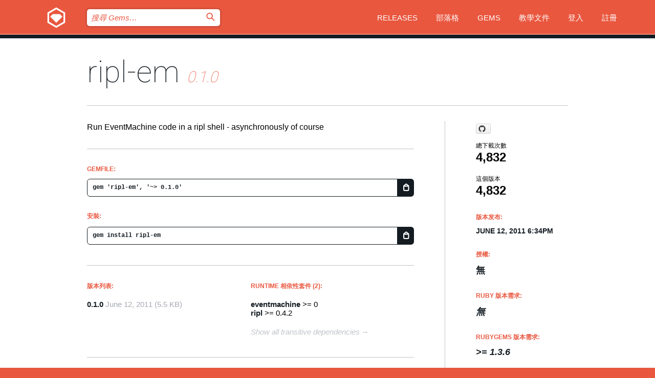

--- FILE ---
content_type: text/html; charset=utf-8
request_url: https://index.rubygems.org/gems/ripl-em?locale=zh-TW
body_size: 5295
content:
<!DOCTYPE html>
<html lang="zh-TW">
  <head>
    <title>ripl-em | RubyGems.org | Ruby 社群 Gem 套件管理平台</title>
    <meta charset="UTF-8">
    <meta content="width=device-width, initial-scale=1, maximum-scale=1, user-scalable=0" name="viewport">
    <meta name="google-site-verification" content="AuesbWQ9MCDMmC1lbDlw25RJzyqWOcDYpuaCjgPxEZY" />
    <link rel="apple-touch-icon" href="/apple-touch-icons/apple-touch-icon.png" />
      <link rel="apple-touch-icon" sizes="57x57" href="/apple-touch-icons/apple-touch-icon-57x57.png" />
      <link rel="apple-touch-icon" sizes="72x72" href="/apple-touch-icons/apple-touch-icon-72x72.png" />
      <link rel="apple-touch-icon" sizes="76x76" href="/apple-touch-icons/apple-touch-icon-76x76.png" />
      <link rel="apple-touch-icon" sizes="114x114" href="/apple-touch-icons/apple-touch-icon-114x114.png" />
      <link rel="apple-touch-icon" sizes="120x120" href="/apple-touch-icons/apple-touch-icon-120x120.png" />
      <link rel="apple-touch-icon" sizes="144x144" href="/apple-touch-icons/apple-touch-icon-144x144.png" />
      <link rel="apple-touch-icon" sizes="152x152" href="/apple-touch-icons/apple-touch-icon-152x152.png" />
      <link rel="apple-touch-icon" sizes="180x180" href="/apple-touch-icons/apple-touch-icon-180x180.png" />
    <link rel="mask-icon" href="/rubygems_logo.svg" color="#e9573f">
    <link rel="fluid-icon" href="/fluid-icon.png"/>
    <link rel="search" type="application/opensearchdescription+xml" title="RubyGems.org" href="/opensearch.xml">
    <link rel="shortcut icon" href="/favicon.ico" type="image/x-icon">
    <link rel="stylesheet" href="/assets/application-fda27980.css" />
    <link href="https://fonts.gstatic.com" rel="preconnect" crossorigin>
    <link href='https://fonts.googleapis.com/css?family=Roboto:100&amp;subset=greek,latin,cyrillic,latin-ext' rel='stylesheet' type='text/css'>
    
<link rel="alternate" type="application/atom+xml" href="https://feeds.feedburner.com/gemcutter-latest" title="RubyGems.org | 最新 Gems">

    <meta name="csrf-param" content="authenticity_token" />
<meta name="csrf-token" content="JKceRDbKKQkpqe2Ghg2HW1XImvP206_owtbRD-UNySOTynrkiW4C85RvGmxWfr1a0mAft1hF5UZVoczwYb7big" />
      <link rel="alternate" type="application/atom+xml" title="ripl-em Version Feed" href="/gems/ripl-em/versions.atom" />
    <!-- canonical url -->
    <link rel="canonical" href="https://index.rubygems.org/gems/ripl-em/versions/0.1.0" />
    <!-- alternative language versions url -->
      <link rel="alternate" hreflang="en" href="https://index.rubygems.org/gems/ripl-em/versions/0.1.0?locale=en" />
      <link rel="alternate" hreflang="nl" href="https://index.rubygems.org/gems/ripl-em/versions/0.1.0?locale=nl" />
      <link rel="alternate" hreflang="zh-CN" href="https://index.rubygems.org/gems/ripl-em/versions/0.1.0?locale=zh-CN" />
      <link rel="alternate" hreflang="zh-TW" href="https://index.rubygems.org/gems/ripl-em/versions/0.1.0?locale=zh-TW" />
      <link rel="alternate" hreflang="pt-BR" href="https://index.rubygems.org/gems/ripl-em/versions/0.1.0?locale=pt-BR" />
      <link rel="alternate" hreflang="fr" href="https://index.rubygems.org/gems/ripl-em/versions/0.1.0?locale=fr" />
      <link rel="alternate" hreflang="es" href="https://index.rubygems.org/gems/ripl-em/versions/0.1.0?locale=es" />
      <link rel="alternate" hreflang="de" href="https://index.rubygems.org/gems/ripl-em/versions/0.1.0?locale=de" />
      <link rel="alternate" hreflang="ja" href="https://index.rubygems.org/gems/ripl-em/versions/0.1.0?locale=ja" />
    <!-- unmatched alternative language fallback -->
    <link rel="alternate" hreflang="x-default" href="https://index.rubygems.org/gems/ripl-em/versions/0.1.0" />

    <script type="importmap" data-turbo-track="reload">{
  "imports": {
    "jquery": "/assets/jquery-15a62848.js",
    "@rails/ujs": "/assets/@rails--ujs-2089e246.js",
    "application": "/assets/application-ae34b86d.js",
    "@hotwired/turbo-rails": "/assets/turbo.min-ad2c7b86.js",
    "@hotwired/stimulus": "/assets/@hotwired--stimulus-132cbc23.js",
    "@hotwired/stimulus-loading": "/assets/stimulus-loading-1fc53fe7.js",
    "@stimulus-components/clipboard": "/assets/@stimulus-components--clipboard-d9c44ea9.js",
    "@stimulus-components/dialog": "/assets/@stimulus-components--dialog-74866932.js",
    "@stimulus-components/reveal": "/assets/@stimulus-components--reveal-77f6cb39.js",
    "@stimulus-components/checkbox-select-all": "/assets/@stimulus-components--checkbox-select-all-e7db6a97.js",
    "github-buttons": "/assets/github-buttons-3337d207.js",
    "webauthn-json": "/assets/webauthn-json-74adc0e8.js",
    "avo.custom": "/assets/avo.custom-4b185d31.js",
    "stimulus-rails-nested-form": "/assets/stimulus-rails-nested-form-3f712873.js",
    "local-time": "/assets/local-time-a331fc59.js",
    "src/oidc_api_key_role_form": "/assets/src/oidc_api_key_role_form-223a59d4.js",
    "src/pages": "/assets/src/pages-64095f36.js",
    "src/transitive_dependencies": "/assets/src/transitive_dependencies-9280dc42.js",
    "src/webauthn": "/assets/src/webauthn-a8b5ca04.js",
    "controllers/application": "/assets/controllers/application-e33ffaa8.js",
    "controllers/autocomplete_controller": "/assets/controllers/autocomplete_controller-e9f78a76.js",
    "controllers/counter_controller": "/assets/controllers/counter_controller-b739ef1d.js",
    "controllers/dialog_controller": "/assets/controllers/dialog_controller-c788489b.js",
    "controllers/dropdown_controller": "/assets/controllers/dropdown_controller-baaf189b.js",
    "controllers/dump_controller": "/assets/controllers/dump_controller-5d671745.js",
    "controllers/exclusive_checkbox_controller": "/assets/controllers/exclusive_checkbox_controller-c624394a.js",
    "controllers/gem_scope_controller": "/assets/controllers/gem_scope_controller-9c330c45.js",
    "controllers": "/assets/controllers/index-236ab973.js",
    "controllers/nav_controller": "/assets/controllers/nav_controller-8f4ea870.js",
    "controllers/onboarding_name_controller": "/assets/controllers/onboarding_name_controller-a65c65ec.js",
    "controllers/radio_reveal_controller": "/assets/controllers/radio_reveal_controller-41774e15.js",
    "controllers/recovery_controller": "/assets/controllers/recovery_controller-b051251b.js",
    "controllers/reveal_controller": "/assets/controllers/reveal_controller-a90af4d9.js",
    "controllers/reveal_search_controller": "/assets/controllers/reveal_search_controller-8dc44279.js",
    "controllers/scroll_controller": "/assets/controllers/scroll_controller-07f12b0d.js",
    "controllers/search_controller": "/assets/controllers/search_controller-79d09057.js",
    "controllers/stats_controller": "/assets/controllers/stats_controller-5bae7b7f.js"
  }
}</script>
<link rel="modulepreload" href="/assets/jquery-15a62848.js" nonce="7e4984e50a73e2b5fa5cdc2ab9321202">
<link rel="modulepreload" href="/assets/@rails--ujs-2089e246.js" nonce="7e4984e50a73e2b5fa5cdc2ab9321202">
<link rel="modulepreload" href="/assets/application-ae34b86d.js" nonce="7e4984e50a73e2b5fa5cdc2ab9321202">
<link rel="modulepreload" href="/assets/turbo.min-ad2c7b86.js" nonce="7e4984e50a73e2b5fa5cdc2ab9321202">
<link rel="modulepreload" href="/assets/@hotwired--stimulus-132cbc23.js" nonce="7e4984e50a73e2b5fa5cdc2ab9321202">
<link rel="modulepreload" href="/assets/stimulus-loading-1fc53fe7.js" nonce="7e4984e50a73e2b5fa5cdc2ab9321202">
<link rel="modulepreload" href="/assets/@stimulus-components--clipboard-d9c44ea9.js" nonce="7e4984e50a73e2b5fa5cdc2ab9321202">
<link rel="modulepreload" href="/assets/@stimulus-components--dialog-74866932.js" nonce="7e4984e50a73e2b5fa5cdc2ab9321202">
<link rel="modulepreload" href="/assets/@stimulus-components--reveal-77f6cb39.js" nonce="7e4984e50a73e2b5fa5cdc2ab9321202">
<link rel="modulepreload" href="/assets/@stimulus-components--checkbox-select-all-e7db6a97.js" nonce="7e4984e50a73e2b5fa5cdc2ab9321202">
<link rel="modulepreload" href="/assets/github-buttons-3337d207.js" nonce="7e4984e50a73e2b5fa5cdc2ab9321202">
<link rel="modulepreload" href="/assets/webauthn-json-74adc0e8.js" nonce="7e4984e50a73e2b5fa5cdc2ab9321202">
<link rel="modulepreload" href="/assets/local-time-a331fc59.js" nonce="7e4984e50a73e2b5fa5cdc2ab9321202">
<link rel="modulepreload" href="/assets/src/oidc_api_key_role_form-223a59d4.js" nonce="7e4984e50a73e2b5fa5cdc2ab9321202">
<link rel="modulepreload" href="/assets/src/pages-64095f36.js" nonce="7e4984e50a73e2b5fa5cdc2ab9321202">
<link rel="modulepreload" href="/assets/src/transitive_dependencies-9280dc42.js" nonce="7e4984e50a73e2b5fa5cdc2ab9321202">
<link rel="modulepreload" href="/assets/src/webauthn-a8b5ca04.js" nonce="7e4984e50a73e2b5fa5cdc2ab9321202">
<link rel="modulepreload" href="/assets/controllers/application-e33ffaa8.js" nonce="7e4984e50a73e2b5fa5cdc2ab9321202">
<link rel="modulepreload" href="/assets/controllers/autocomplete_controller-e9f78a76.js" nonce="7e4984e50a73e2b5fa5cdc2ab9321202">
<link rel="modulepreload" href="/assets/controllers/counter_controller-b739ef1d.js" nonce="7e4984e50a73e2b5fa5cdc2ab9321202">
<link rel="modulepreload" href="/assets/controllers/dialog_controller-c788489b.js" nonce="7e4984e50a73e2b5fa5cdc2ab9321202">
<link rel="modulepreload" href="/assets/controllers/dropdown_controller-baaf189b.js" nonce="7e4984e50a73e2b5fa5cdc2ab9321202">
<link rel="modulepreload" href="/assets/controllers/dump_controller-5d671745.js" nonce="7e4984e50a73e2b5fa5cdc2ab9321202">
<link rel="modulepreload" href="/assets/controllers/exclusive_checkbox_controller-c624394a.js" nonce="7e4984e50a73e2b5fa5cdc2ab9321202">
<link rel="modulepreload" href="/assets/controllers/gem_scope_controller-9c330c45.js" nonce="7e4984e50a73e2b5fa5cdc2ab9321202">
<link rel="modulepreload" href="/assets/controllers/index-236ab973.js" nonce="7e4984e50a73e2b5fa5cdc2ab9321202">
<link rel="modulepreload" href="/assets/controllers/nav_controller-8f4ea870.js" nonce="7e4984e50a73e2b5fa5cdc2ab9321202">
<link rel="modulepreload" href="/assets/controllers/onboarding_name_controller-a65c65ec.js" nonce="7e4984e50a73e2b5fa5cdc2ab9321202">
<link rel="modulepreload" href="/assets/controllers/radio_reveal_controller-41774e15.js" nonce="7e4984e50a73e2b5fa5cdc2ab9321202">
<link rel="modulepreload" href="/assets/controllers/recovery_controller-b051251b.js" nonce="7e4984e50a73e2b5fa5cdc2ab9321202">
<link rel="modulepreload" href="/assets/controllers/reveal_controller-a90af4d9.js" nonce="7e4984e50a73e2b5fa5cdc2ab9321202">
<link rel="modulepreload" href="/assets/controllers/reveal_search_controller-8dc44279.js" nonce="7e4984e50a73e2b5fa5cdc2ab9321202">
<link rel="modulepreload" href="/assets/controllers/scroll_controller-07f12b0d.js" nonce="7e4984e50a73e2b5fa5cdc2ab9321202">
<link rel="modulepreload" href="/assets/controllers/search_controller-79d09057.js" nonce="7e4984e50a73e2b5fa5cdc2ab9321202">
<link rel="modulepreload" href="/assets/controllers/stats_controller-5bae7b7f.js" nonce="7e4984e50a73e2b5fa5cdc2ab9321202">
<script type="module" nonce="7e4984e50a73e2b5fa5cdc2ab9321202">import "application"</script>
  </head>

  <body class="" data-controller="nav" data-nav-expanded-class="mobile-nav-is-expanded">
    <!-- Top banner -->

    <!-- Policies acknowledgment banner -->
    

    <header class="header header--interior" data-nav-target="header collapse">
      <div class="l-wrap--header">
        <a title="RubyGems" class="header__logo-wrap" data-nav-target="logo" href="/">
          <span class="header__logo" data-icon="⬡">⬢</span>
          <span class="t-hidden">RubyGems</span>
</a>        <a class="header__club-sandwich" href="#" data-action="nav#toggle focusin->nav#focus mousedown->nav#mouseDown click@window->nav#hide">
          <span class="t-hidden">Navigation menu</span>
        </a>

        <div class="header__nav-links-wrap">
          <div class="header__search-wrap" role="search">
  <form data-controller="autocomplete" data-autocomplete-selected-class="selected" action="/search" accept-charset="UTF-8" method="get">
    <input type="search" name="query" id="query" placeholder="搜尋 Gems&hellip;" class="header__search" autocomplete="off" aria-autocomplete="list" data-autocomplete-target="query" data-action="autocomplete#suggest keydown.down-&gt;autocomplete#next keydown.up-&gt;autocomplete#prev keydown.esc-&gt;autocomplete#hide keydown.enter-&gt;autocomplete#clear click@window-&gt;autocomplete#hide focus-&gt;autocomplete#suggest blur-&gt;autocomplete#hide" data-nav-target="search" />

    <ul class="suggest-list" role="listbox" data-autocomplete-target="suggestions"></ul>

    <template id="suggestion" data-autocomplete-target="template">
      <li class="menu-item" role="option" tabindex="-1" data-autocomplete-target="item" data-action="click->autocomplete#choose mouseover->autocomplete#highlight"></li>
    </template>

    <label id="querylabel" for="query">
      <span class="t-hidden">搜尋 Gems&hellip;</span>
</label>
    <input type="submit" value="⌕" id="search_submit" class="header__search__icon" aria-labelledby="querylabel" data-disable-with="⌕" />

</form></div>


          <nav class="header__nav-links" data-controller="dropdown">

            <a class="header__nav-link " href="https://index.rubygems.org/releases">Releases</a>
            <a class="header__nav-link" href="https://blog.rubygems.org">部落格</a>

              <a class="header__nav-link" href="/gems">Gems</a>

            <a class="header__nav-link" href="https://guides.rubygems.org">教學文件</a>

              <a class="header__nav-link " href="/sign_in">登入</a>
                <a class="header__nav-link " href="/sign_up">註冊</a>
          </nav>
        </div>
      </div>
    </header>



    <main class="main--interior" data-nav-target="collapse">
        <div class="l-wrap--b">
            <h1 class="t-display page__heading">
              <a class="t-link--black" href="/gems/ripl-em">ripl-em</a>

                <i class="page__subheading">0.1.0</i>
            </h1>
          
          


<div class="l-overflow">
  <div class="l-colspan--l colspan--l--has-border">
      <div class="gem__intro">
        <div id="markup" class="gem__desc">
          <p>Run EventMachine code in a ripl shell - asynchronously of course</p>
        </div>
      </div>

      <div class="gem__install">
        <h2 class="gem__ruby-version__heading t-list__heading">
          Gemfile:
          <div class="gem__code-wrap" data-controller="clipboard" data-clipboard-success-content-value="✔"><input type="text" name="gemfile_text" id="gemfile_text" value="gem &#39;ripl-em&#39;, &#39;~&gt; 0.1.0&#39;" class="gem__code" readonly="readonly" data-clipboard-target="source" /><span class="gem__code__icon" title="複製" data-action="click-&gt;clipboard#copy" data-clipboard-target="button">=</span></div>
        </h2>
        <h2 class="gem__ruby-version__heading t-list__heading">
          安裝:
          <div class="gem__code-wrap" data-controller="clipboard" data-clipboard-success-content-value="✔"><input type="text" name="install_text" id="install_text" value="gem install ripl-em" class="gem__code" readonly="readonly" data-clipboard-target="source" /><span class="gem__code__icon" title="複製" data-action="click-&gt;clipboard#copy" data-clipboard-target="button">=</span></div>
        </h2>
      </div>

      <div class="l-half--l">
        <div class="versions">
          <h3 class="t-list__heading">版本列表:</h3>
          <ol class="gem__versions t-list__items">
            <li class="gem__version-wrap">
  <a class="t-list__item" href="/gems/ripl-em/versions/0.1.0">0.1.0</a>
  <small class="gem__version__date">June 12, 2011</small>

  <span class="gem__version__date">(5.5 KB)</span>
</li>

          </ol>
        </div>
      </div>

    <div class = "l-half--l">
        <div class="dependencies gem__dependencies" id="runtime_dependencies">
    <h3 class="t-list__heading">Runtime 相依性套件 (2):</h3>
    <div class="t-list__items">
          <div class="gem__requirement-wrap">
            <a class="t-list__item" href="/gems/eventmachine"><strong>eventmachine</strong></a>
            &gt;= 0
          </div>
          <div class="gem__requirement-wrap">
            <a class="t-list__item" href="/gems/ripl"><strong>ripl</strong></a>
            &gt;= 0.4.2
          </div>
    </div>
  </div>

      
        <div class="dependencies_list">
          <a class="gem__see-all-versions t-link--gray t-link--has-arrow push--s" href="/gems/ripl-em/versions/0.1.0/dependencies">Show all transitive dependencies</a>
        </div>
    </div>


    <div class="gem__members">

    <h3 class="t-list__heading">擁有者:</h3>
    <div class="gem__users">
      <a alt="cldwalker" title="cldwalker" href="/profiles/cldwalker"><img id="gravatar-41338" width="48" height="48" src="/users/41338/avatar.jpeg?size=48&amp;theme=light" /></a>
    </div>




    <h3 class="t-list__heading">作者:</h3>
    <ul class="t-list__items">
      <li class="t-list__item">
        <p>Gabriel Horner</p>
      </li>
    </ul>

    <h3 class="t-list__heading">SHA 256 總和檢查碼:</h3>
    <div class="gem__code-wrap" data-controller="clipboard" data-clipboard-success-content-value="✔"><input type="text" name="gem_sha_256_checksum" id="gem_sha_256_checksum" value="123f4d19cb2febeefde5ef7615a23319d19bec957cebfa9ad847617d8d81471d" class="gem__code" readonly="readonly" data-clipboard-target="source" /><span class="gem__code__icon" title="複製" data-action="click-&gt;clipboard#copy" data-clipboard-target="button">=</span></div>


</div>

    <div class="gem__navigation">

</div>

  </div>

  <div class="gem__aside l-col--r--pad">
    <span class="github-btn" data-user="cldwalker" data-repo="ripl-em" data-type="star" data-count="true" data-size="large">
  <a class="gh-btn" href="#" rel="noopener noreferrer" target="_blank">
    <span class="gh-ico" aria-hidden="true"></span>
    <span class="gh-text"></span>
  </a>
  <a class="gh-count" href="#" rel="noopener noreferrer" target="_blank" aria-hidden="true"></a>
</span>
  <div class="gem__downloads-wrap" data-href="/api/v1/downloads/ripl-em-0.1.0.json">
    <h2 class="gem__downloads__heading t-text--s">
      總下載次數
      <span class="gem__downloads">4,832</span>
    </h2>
    <h2 class="gem__downloads__heading t-text--s">
      這個版本
      <span class="gem__downloads">4,832</span>
    </h2>
  </div>

  <h2 class="gem__ruby-version__heading t-list__heading">
    版本发布:
    <span class="gem__rubygem-version-age">
      <p><time datetime="2011-06-12T18:34:16Z" data-local="time-ago">June 12, 2011  6:34pm</time></p>
    </span>
  </h2>

  <h2 class="gem__ruby-version__heading t-list__heading">
    授權:
    <span class="gem__ruby-version">
      <p>無</p>
    </span>
  </h2>
  <h2 class="gem__ruby-version__heading t-list__heading">
    Ruby 版本需求:
    <i class="gem__ruby-version">
        無
    </i>
  </h2>
    <h2 class="gem__ruby-version__heading t-list__heading">
      RubyGems 版本需求:
      <i class="gem__ruby-version">
        &gt;= 1.3.6
      </i>
    </h2>
  <h3 class="t-list__heading">相關連結:</h3>
  <div class="t-list__items">
      <a rel="nofollow" class="gem__link t-list__item" id="home" href="http://github.com/cldwalker/ripl-em">首頁</a>
      <a rel="nofollow" class="gem__link t-list__item" id="download" href="/downloads/ripl-em-0.1.0.gem">下載</a>
    <a class="gem__link t-list__item" href="https://my.diffend.io/gems/ripl-em/prev/0.1.0">Review changes</a>
    <a class="gem__link t-list__item" id="badge" href="https://badge.fury.io/rb/ripl-em/install">徽章</a>
    <a class="toggler gem__link t-list__item" id="subscribe" href="/sign_in">訂閱</a>
    <a class="gem__link t-list__item" id="rss" href="/gems/ripl-em/versions.atom">RSS</a>
    <a class="gem__link t-list__item" href="mailto:support@rubygems.org?subject=Reporting Abuse on ripl-em">檢舉濫用</a>
    <a rel="nofollow" class="gem__link t-list__item" id="reverse_dependencies" href="/gems/ripl-em/reverse_dependencies">反向依賴</a>
    
    
    
    
    
  </div>
</div>

</div>

        </div>
    </main>

    <footer class="footer" data-nav-target="collapse">
      <div class="l-wrap--footer">
        <div class="l-overflow">
          <div class="nav--v l-col--r--pad">
            <a class="nav--v__link--footer" href="https://status.rubygems.org">狀態</a>
            <a class="nav--v__link--footer" href="https://uptime.rubygems.org">上線時間</a>
            <a class="nav--v__link--footer" href="https://github.com/rubygems/rubygems.org">原始碼</a>
            <a class="nav--v__link--footer" href="/pages/data">資料</a>
            <a class="nav--v__link--footer" href="/stats">統計</a>
            <a class="nav--v__link--footer" href="https://guides.rubygems.org/contributing/">貢獻</a>
              <a class="nav--v__link--footer" href="/pages/about">關於</a>
            <a class="nav--v__link--footer" href="mailto:support@rubygems.org">說明</a>
            <a class="nav--v__link--footer" href="https://guides.rubygems.org/rubygems-org-api">API</a>
            <a class="nav--v__link--footer" href="/policies">Policies</a>
            <a class="nav--v__link--footer" href="/pages/supporters">Support Us</a>
              <a class="nav--v__link--footer" href="/pages/security">安全</a>
          </div>
          <div class="l-colspan--l colspan--l--has-border">
            <div class="footer__about">
              <p>
                RubyGems.org 是 Ruby 社群的 Gem 套件管理服務，讓您能立即地<a href="https://guides.rubygems.org/publishing/">發佈</a>及<a href="https://guides.rubygems.org/command-reference/#gem-install">安裝</a>您的 Gem 套件，並且利用 <a href="https://guides.rubygems.org/rubygems-org-api/">API</a> 查詢及操作<a href="/gems">可用 Gem</a> 的詳細資訊。<br>現在就<a href="https://guides.rubygems.org/contributing/">成為貢獻者</a>，貢獻一己之力來改善本站。
              </p>
              <p>
                RubyGems.org 透過與廣大的 Ruby 社群合作而誕生。 <a href="https://www.fastly.com/">Fastly</a> 提供頻寬和 CDN 支援， <a href="https://www.rubycentral.org/">Ruby Central</a> 支付設備費用，並為進行中的開發和營運工作提供資金。 <a href="/pages/supporters">進一步了解我們的贊助商和它們是如何合作的</a>。
              </p>
            </div>
          </div>
        </div>
      </div>
      <div class="footer__sponsors">
        <a class="footer__sponsor footer__sponsor__ruby_central" href="https://rubycentral.org/open-source/" target="_blank" rel="noopener">
          Operated by
          <span class="t-hidden">Ruby Central</span>
        </a>
        <a class="footer__sponsor footer__sponsor__dockyard" href="https://dockyard.com/ruby-on-rails-consulting" target="_blank" rel="noopener">
          設計
          <span class="t-hidden">DockYard</span>
        </a>
        <a class="footer__sponsor footer__sponsor__aws" href="https://aws.amazon.com/" target="_blank" rel="noopener">
          托管
          <span class="t-hidden">AWS</span>
        </a>
        <a class="footer__sponsor footer__sponsor__dnsimple" href="https://dnsimple.link/resolving-rubygems" target="_blank" rel="noopener">
          解析
          <span class="t-hidden">DNSimple</span>
        </a>
        <a class="footer__sponsor footer__sponsor__datadog" href="https://www.datadoghq.com/" target="_blank" rel="noopener">
          監控
          <span class="t-hidden">Datadog</span>
        </a>
        <a class="footer__sponsor footer__sponsor__fastly" href="https://www.fastly.com/customers/ruby-central" target="_blank" rel="noopener">
          服務
          <span class="t-hidden">Fastly</span>
        </a>
        <a class="footer__sponsor footer__sponsor__honeybadger" href="https://www.honeybadger.io/" target="_blank" rel="noopener">
          監控
          <span class="t-hidden">Honeybadger</span>
        </a>
        <a class="footer__sponsor footer__sponsor__mend" href="https://mend.io/" target="_blank" rel="noopener">
          Secured by
          <span class="t-hidden">Mend.io</span>
        </a>
      </div>
      <div class="footer__language_selector">
          <div class="footer__language">
            <a class="nav--v__link--footer" href="/gems/ripl-em?locale=en">English</a>
          </div>
          <div class="footer__language">
            <a class="nav--v__link--footer" href="/gems/ripl-em?locale=nl">Nederlands</a>
          </div>
          <div class="footer__language">
            <a class="nav--v__link--footer" href="/gems/ripl-em?locale=zh-CN">简体中文</a>
          </div>
          <div class="footer__language">
            <a class="nav--v__link--footer" href="/gems/ripl-em?locale=zh-TW">正體中文</a>
          </div>
          <div class="footer__language">
            <a class="nav--v__link--footer" href="/gems/ripl-em?locale=pt-BR">Português do Brasil</a>
          </div>
          <div class="footer__language">
            <a class="nav--v__link--footer" href="/gems/ripl-em?locale=fr">Français</a>
          </div>
          <div class="footer__language">
            <a class="nav--v__link--footer" href="/gems/ripl-em?locale=es">Español</a>
          </div>
          <div class="footer__language">
            <a class="nav--v__link--footer" href="/gems/ripl-em?locale=de">Deutsch</a>
          </div>
          <div class="footer__language">
            <a class="nav--v__link--footer" href="/gems/ripl-em?locale=ja">日本語</a>
          </div>
      </div>
    </footer>
    
    <script type="text/javascript" defer src="https://www.fastly-insights.com/insights.js?k=3e63c3cd-fc37-4b19-80b9-65ce64af060a"></script>
  </body>
</html>


--- FILE ---
content_type: text/css
request_url: https://index.rubygems.org/assets/modules/gems-e5311f2a.css
body_size: 2180
content:
.gems__nav-links {
  margin-top: -5px;
  margin-bottom: 28px;
  padding-bottom: 24px;
  border-bottom: 1px solid #c1c4ca;
  text-align: center; }

.gems__nav-link {
  margin-right: 1px;
  margin-left: 1px;
  display: inline-block;
  height: 30px;
  width: 30px;
  border-radius: 15px;
  font-weight: 800;
  line-height: 30px;
  color: #141c22;
  transition-duration: 0.25s;
  transition-property: background-color, color; }
  .gems__nav-link:focus, .gems__nav-link:hover {
    background-color: #e9573f;
    color: white; }
  .gems__nav-link:focus {
    outline: none; }

.gems__header {
  padding-bottom: 30px;
  overflow: auto; }

.gems__meter {
  font-size: 12px;
  text-transform: uppercase;
  color: #a6aab2; }
  @media (min-width: 780px) {
    .gems__meter {
      float: left; } }

.gems__gem {
  padding-top: 30px;
  padding-bottom: 30px;
  display: block;
  overflow: auto;
  border-bottom: 1px solid #c1c4ca; }
  .gems__gem:focus .gems__gem__name, .gems__gem:hover .gems__gem__name {
    color: #e9573f; }
  .gems__gem:focus {
    outline: none; }

@media (min-width: 900px) {
  .reverse__dependencies .gems__gem__info {
      width: 69%; }
}

@media (min-width: 600px) and (max-width: 899px) {
  .reverse__dependencies .gems__gem__info {
      width: 60%; }
}

.gems__gem__info {
  display: block;
  color: #141c22; }
  @media (min-width: 600px) {
    .gems__gem__info {
      padding-right: 4%;
      float: left; } }
  @media (min-width: 600px) and (max-width: 899px) {
    .gems__gem__info {
      width: 75%; } }
  @media (min-width: 900px) {
    .gems__gem__info {
      width: 80%; } }

.gems__gem__name, .gems__gem__downloads__count {
  margin-bottom: 6px;
  font-weight: 800;
  font-size: 24px; }

.gems__gem__name {
  color: #141c22;
  transition-duration: 0.25s;
  transition-property: color; }
  .gems__gem__name:hover {
    color: #e9573f; }

.gems__gem__downloads__count {
  color: #141c22; }
  @media (max-width: 599px) {
    .gems__gem__downloads__count {
      margin-top: 16px; } }
  @media (min-width: 600px) {
    .gems__gem__downloads__count {
      float: right;
      text-align: right; } }

.gems__gem__version {
  margin-left: 10px;
  font-style: italic;
  font-weight: 300;
  font-size: 18px;
  color: #a6aab2; }

.gems__gem__downloads__heading {
  margin-top: 10px;
  display: block;
  font-weight: 400;
  font-size: 12px;
  line-height: 1.66;
  text-transform: uppercase; }

.gems__gem__badge {
    padding: 2px 3px; /* pixel unit */
    border-radius: 10%;
    font-size: 15px;
    text-align: center;
    background: #e9573f;
    color: #fefefe;
}


--- FILE ---
content_type: text/css
request_url: https://index.rubygems.org/assets/modules/mfa-e3f3e994.css
body_size: -46
content:
.mfa__container {
  display: flex;
  flex-direction: column;
}

.mfa__option {
  flex: 1;
}

.mfa__header-wrapper {
  display: flex;
  align-items: center;
  gap: 20px;
}

.mfa__header.mfa__header--compact {
  padding: 0;
}

@media (min-width: 780px) {
  .mfa__container {
    flex-direction: row;
    gap: 1rem;
  }
}


--- FILE ---
content_type: text/javascript
request_url: https://index.rubygems.org/assets/@stimulus-components--clipboard-d9c44ea9.js
body_size: 473
content:
// @stimulus-components/clipboard@5.0.0 downloaded from https://ga.jspm.io/npm:@stimulus-components/clipboard@5.0.0/dist/stimulus-clipboard.mjs

import{Controller as t}from"@hotwired/stimulus";const e=class _Clipboard extends t{connect(){this.hasButtonTarget&&(this.originalContent=this.buttonTarget.innerHTML)}copy(t){t.preventDefault();const e=this.sourceTarget.innerHTML||this.sourceTarget.value;navigator.clipboard.writeText(e).then((()=>this.copied()))}copied(){this.hasButtonTarget&&(this.timeout&&clearTimeout(this.timeout),this.buttonTarget.innerHTML=this.successContentValue,this.timeout=setTimeout((()=>{this.buttonTarget.innerHTML=this.originalContent}),this.successDurationValue))}};e.targets=["button","source"],e.values={successContent:String,successDuration:{type:Number,default:2e3}};let s=e;export{s as default};



--- FILE ---
content_type: text/javascript
request_url: https://index.rubygems.org/assets/controllers/scroll_controller-07f12b0d.js
body_size: 123
content:
/* A controller that, when loaded, causes the page to refresh periodically */

import { Controller } from "@hotwired/stimulus";

export default class extends Controller {
  static targets = ["scroll", "scrollLeft"];

  scrollLeftTargetConnected() {
    this.element.scrollLeft =
      this.scrollLeftTarget.offsetLeft +
      this.scrollLeftTarget.offsetWidth / 2 -
      this.element.offsetWidth / 2;
  }

  scrollTargetConnected() {
    this.scrollTarget.scrollIntoView({ behavior: "smooth" });
  }

  scroll(e) {
    e.currentTarget.scrollIntoView({ behavior: "smooth" });
  }
}


--- FILE ---
content_type: text/javascript
request_url: https://index.rubygems.org/assets/turbo.min-ad2c7b86.js
body_size: 106625
content:
/*!
Turbo 8.0.19
Copyright © 2025 37signals LLC
 */
!function(e){function t(e,t,s){throw new e("Failed to execute 'requestSubmit' on 'HTMLFormElement': "+t+".",s)}"function"!=typeof e.requestSubmit&&(e.requestSubmit=function(e){e?(!function(e,s){e instanceof HTMLElement||t(TypeError,"parameter 1 is not of type 'HTMLElement'"),"submit"==e.type||t(TypeError,"The specified element is not a submit button"),e.form==s||t(DOMException,"The specified element is not owned by this form element","NotFoundError")}(e,this),e.click()):((e=document.createElement("input")).type="submit",e.hidden=!0,this.appendChild(e),e.click(),this.removeChild(e))})}(HTMLFormElement.prototype);const e=new WeakMap;function t(t){const s=function(e){const t=e instanceof Element?e:e instanceof Node?e.parentElement:null,s=t?t.closest("input, button"):null;return"submit"==s?.type?s:null}(t.target);s&&s.form&&e.set(s.form,s)}!function(){if("submitter"in Event.prototype)return;let s=window.Event.prototype;if("SubmitEvent"in window){const e=window.SubmitEvent.prototype;if(!/Apple Computer/.test(navigator.vendor)||"submitter"in e)return;s=e}addEventListener("click",t,!0),Object.defineProperty(s,"submitter",{get(){if("submit"==this.type&&this.target instanceof HTMLFormElement)return e.get(this.target)}})}();const s={eager:"eager",lazy:"lazy"};class r extends HTMLElement{static delegateConstructor=void 0;loaded=Promise.resolve();static get observedAttributes(){return["disabled","loading","src"]}constructor(){super(),this.delegate=new r.delegateConstructor(this)}connectedCallback(){this.delegate.connect()}disconnectedCallback(){this.delegate.disconnect()}reload(){return this.delegate.sourceURLReloaded()}attributeChangedCallback(e){"loading"==e?this.delegate.loadingStyleChanged():"src"==e?this.delegate.sourceURLChanged():"disabled"==e&&this.delegate.disabledChanged()}get src(){return this.getAttribute("src")}set src(e){e?this.setAttribute("src",e):this.removeAttribute("src")}get refresh(){return this.getAttribute("refresh")}set refresh(e){e?this.setAttribute("refresh",e):this.removeAttribute("refresh")}get shouldReloadWithMorph(){return this.src&&"morph"===this.refresh}get loading(){return function(e){if("lazy"===e.toLowerCase())return s.lazy;return s.eager}(this.getAttribute("loading")||"")}set loading(e){e?this.setAttribute("loading",e):this.removeAttribute("loading")}get disabled(){return this.hasAttribute("disabled")}set disabled(e){e?this.setAttribute("disabled",""):this.removeAttribute("disabled")}get autoscroll(){return this.hasAttribute("autoscroll")}set autoscroll(e){e?this.setAttribute("autoscroll",""):this.removeAttribute("autoscroll")}get complete(){return!this.delegate.isLoading}get isActive(){return this.ownerDocument===document&&!this.isPreview}get isPreview(){return this.ownerDocument?.documentElement?.hasAttribute("data-turbo-preview")}}const i={enabled:!0,progressBarDelay:500,unvisitableExtensions:new Set([".7z",".aac",".apk",".avi",".bmp",".bz2",".css",".csv",".deb",".dmg",".doc",".docx",".exe",".gif",".gz",".heic",".heif",".ico",".iso",".jpeg",".jpg",".js",".json",".m4a",".mkv",".mov",".mp3",".mp4",".mpeg",".mpg",".msi",".ogg",".ogv",".pdf",".pkg",".png",".ppt",".pptx",".rar",".rtf",".svg",".tar",".tif",".tiff",".txt",".wav",".webm",".webp",".wma",".wmv",".xls",".xlsx",".xml",".zip"])};function n(e){if("false"==e.getAttribute("data-turbo-eval"))return e;{const t=document.createElement("script"),s=y();return s&&(t.nonce=s),t.textContent=e.textContent,t.async=!1,function(e,t){for(const{name:s,value:r}of t.attributes)e.setAttribute(s,r)}(t,e),t}}function o(e,{target:t,cancelable:s,detail:r}={}){const i=new CustomEvent(e,{cancelable:s,bubbles:!0,composed:!0,detail:r});return t&&t.isConnected?t.dispatchEvent(i):document.documentElement.dispatchEvent(i),i}function a(e){e.preventDefault(),e.stopImmediatePropagation()}function c(){return"hidden"===document.visibilityState?h():l()}function l(){return new Promise((e=>requestAnimationFrame((()=>e()))))}function h(){return new Promise((e=>setTimeout((()=>e()),0)))}function d(e=""){return(new DOMParser).parseFromString(e,"text/html")}function u(e,...t){const s=function(e,t){return e.reduce(((e,s,r)=>e+s+(null==t[r]?"":t[r])),"")}(e,t).replace(/^\n/,"").split("\n"),r=s[0].match(/^\s+/),i=r?r[0].length:0;return s.map((e=>e.slice(i))).join("\n")}function m(){return Array.from({length:36}).map(((e,t)=>8==t||13==t||18==t||23==t?"-":14==t?"4":19==t?(Math.floor(4*Math.random())+8).toString(16):Math.floor(15*Math.random()).toString(16))).join("")}function p(e,...t){for(const s of t.map((t=>t?.getAttribute(e))))if("string"==typeof s)return s;return null}function f(...e){for(const t of e)"turbo-frame"==t.localName&&t.setAttribute("busy",""),t.setAttribute("aria-busy","true")}function g(...e){for(const t of e)"turbo-frame"==t.localName&&t.removeAttribute("busy"),t.removeAttribute("aria-busy")}function b(e,t=2e3){return new Promise((s=>{const r=()=>{e.removeEventListener("error",r),e.removeEventListener("load",r),s()};e.addEventListener("load",r,{once:!0}),e.addEventListener("error",r,{once:!0}),setTimeout(s,t)}))}function v(e){switch(e){case"replace":return history.replaceState;case"advance":case"restore":return history.pushState}}function S(...e){const t=p("data-turbo-action",...e);return function(e){return"advance"==e||"replace"==e||"restore"==e}(t)?t:null}function w(e){return document.querySelector(`meta[name="${e}"]`)}function E(e){const t=w(e);return t&&t.content}function y(){const e=w("csp-nonce");if(e){const{nonce:t,content:s}=e;return""==t?s:t}}function A(e,t){if(e instanceof Element)return e.closest(t)||A(e.assignedSlot||e.getRootNode()?.host,t)}function R(e){return!!e&&null==e.closest("[inert], :disabled, [hidden], details:not([open]), dialog:not([open])")&&"function"==typeof e.focus}function T(e){return Array.from(e.querySelectorAll("[autofocus]")).find(R)}function L(e){if("_blank"===e)return!1;if(e){for(const t of document.getElementsByName(e))if(t instanceof HTMLIFrameElement)return!1;return!0}return!0}function C(e){const t=A(e,"a[href], a[xlink\\:href]");return t?t.hasAttribute("download")||t.hasAttribute("target")&&"_self"!==t.target?null:t:null}function P(e){return I(e.getAttribute("href")||"")}const k={"aria-disabled":{beforeSubmit:e=>{e.setAttribute("aria-disabled","true"),e.addEventListener("click",a)},afterSubmit:e=>{e.removeAttribute("aria-disabled"),e.removeEventListener("click",a)}},disabled:{beforeSubmit:e=>e.disabled=!0,afterSubmit:e=>e.disabled=!1}};const M=new class{#e=null;constructor(e){Object.assign(this,e)}get submitter(){return this.#e}set submitter(e){this.#e=k[e]||e}}({mode:"on",submitter:"disabled"}),F={drive:i,forms:M};function I(e){return new URL(e.toString(),document.baseURI)}function q(e){let t;return e.hash?e.hash.slice(1):(t=e.href.match(/#(.*)$/))?t[1]:void 0}function H(e,t){return I(t?.getAttribute("formaction")||e.getAttribute("action")||e.action)}function B(e){return(function(e){return function(e){return e.pathname.split("/").slice(1)}(e).slice(-1)[0]}(e).match(/\.[^.]*$/)||[])[0]||""}function N(e,t){return function(e,t){const s=V(t.origin+t.pathname);return V(e.href)===s||e.href.startsWith(s)}(e,t)&&!F.drive.unvisitableExtensions.has(B(e))}function O(e){const t=q(e);return null!=t?e.href.slice(0,-(t.length+1)):e.href}function D(e){return O(e)}function x(e,t){return I(e).href==I(t).href}function V(e){return e.endsWith("/")?e:e+"/"}class W{constructor(e){this.response=e}get succeeded(){return this.response.ok}get failed(){return!this.succeeded}get clientError(){return this.statusCode>=400&&this.statusCode<=499}get serverError(){return this.statusCode>=500&&this.statusCode<=599}get redirected(){return this.response.redirected}get location(){return I(this.response.url)}get isHTML(){return this.contentType&&this.contentType.match(/^(?:text\/([^\s;,]+\b)?html|application\/xhtml\+xml)\b/)}get statusCode(){return this.response.status}get contentType(){return this.header("Content-Type")}get responseText(){return this.response.clone().text()}get responseHTML(){return this.isHTML?this.response.clone().text():Promise.resolve(void 0)}header(e){return this.response.headers.get(e)}}class U extends Set{constructor(e){super(),this.maxSize=e}add(e){if(this.size>=this.maxSize){const e=this.values().next().value;this.delete(e)}super.add(e)}}const _=new U(20);function $(e,t={}){const s=new Headers(t.headers||{}),r=m();return _.add(r),s.append("X-Turbo-Request-Id",r),window.fetch(e,{...t,headers:s})}function j(e){switch(e.toLowerCase()){case"get":return z.get;case"post":return z.post;case"put":return z.put;case"patch":return z.patch;case"delete":return z.delete}}const z={get:"get",post:"post",put:"put",patch:"patch",delete:"delete"};function G(e){switch(e.toLowerCase()){case J.multipart:return J.multipart;case J.plain:return J.plain;default:return J.urlEncoded}}const J={urlEncoded:"application/x-www-form-urlencoded",multipart:"multipart/form-data",plain:"text/plain"};class X{abortController=new AbortController;#t=e=>{};constructor(e,t,s,r=new URLSearchParams,i=null,n=J.urlEncoded){const[o,a]=Y(I(s),t,r,n);this.delegate=e,this.url=o,this.target=i,this.fetchOptions={credentials:"same-origin",redirect:"follow",method:t.toUpperCase(),headers:{...this.defaultHeaders},body:a,signal:this.abortSignal,referrer:this.delegate.referrer?.href},this.enctype=n}get method(){return this.fetchOptions.method}set method(e){const t=this.isSafe?this.url.searchParams:this.fetchOptions.body||new FormData,s=j(e)||z.get;this.url.search="";const[r,i]=Y(this.url,s,t,this.enctype);this.url=r,this.fetchOptions.body=i,this.fetchOptions.method=s.toUpperCase()}get headers(){return this.fetchOptions.headers}set headers(e){this.fetchOptions.headers=e}get body(){return this.isSafe?this.url.searchParams:this.fetchOptions.body}set body(e){this.fetchOptions.body=e}get location(){return this.url}get params(){return this.url.searchParams}get entries(){return this.body?Array.from(this.body.entries()):[]}cancel(){this.abortController.abort()}async perform(){const{fetchOptions:e}=this;this.delegate.prepareRequest(this);const t=await this.#s(e);try{this.delegate.requestStarted(this),t.detail.fetchRequest?this.response=t.detail.fetchRequest.response:this.response=$(this.url.href,e);const s=await this.response;return await this.receive(s)}catch(e){if("AbortError"!==e.name)throw this.#r(e)&&this.delegate.requestErrored(this,e),e}finally{this.delegate.requestFinished(this)}}async receive(e){const t=new W(e);return o("turbo:before-fetch-response",{cancelable:!0,detail:{fetchResponse:t},target:this.target}).defaultPrevented?this.delegate.requestPreventedHandlingResponse(this,t):t.succeeded?this.delegate.requestSucceededWithResponse(this,t):this.delegate.requestFailedWithResponse(this,t),t}get defaultHeaders(){return{Accept:"text/html, application/xhtml+xml"}}get isSafe(){return K(this.method)}get abortSignal(){return this.abortController.signal}acceptResponseType(e){this.headers.Accept=[e,this.headers.Accept].join(", ")}async#s(e){const t=new Promise((e=>this.#t=e)),s=o("turbo:before-fetch-request",{cancelable:!0,detail:{fetchOptions:e,url:this.url,resume:this.#t},target:this.target});return this.url=s.detail.url,s.defaultPrevented&&await t,s}#r(e){return!o("turbo:fetch-request-error",{target:this.target,cancelable:!0,detail:{request:this,error:e}}).defaultPrevented}}function K(e){return j(e)==z.get}function Y(e,t,s,r){const i=Array.from(s).length>0?new URLSearchParams(Q(s)):e.searchParams;return K(t)?[Z(e,i),null]:r==J.urlEncoded?[e,i]:[e,s]}function Q(e){const t=[];for(const[s,r]of e)r instanceof File||t.push([s,r]);return t}function Z(e,t){const s=new URLSearchParams(Q(t));return e.search=s.toString(),e}class ee{started=!1;constructor(e,t){this.delegate=e,this.element=t,this.intersectionObserver=new IntersectionObserver(this.intersect)}start(){this.started||(this.started=!0,this.intersectionObserver.observe(this.element))}stop(){this.started&&(this.started=!1,this.intersectionObserver.unobserve(this.element))}intersect=e=>{const t=e.slice(-1)[0];t?.isIntersecting&&this.delegate.elementAppearedInViewport(this.element)}}class te{static contentType="text/vnd.turbo-stream.html";static wrap(e){return"string"==typeof e?new this(function(e){const t=document.createElement("template");return t.innerHTML=e,t.content}(e)):e}constructor(e){this.fragment=function(e){for(const t of e.querySelectorAll("turbo-stream")){const e=document.importNode(t,!0);for(const t of e.templateElement.content.querySelectorAll("script"))t.replaceWith(n(t));t.replaceWith(e)}return e}(e)}}const se=new class{#i=null;#n=null;get(e){if(this.#n&&this.#n.url===e&&this.#n.expire>Date.now())return this.#n.request}setLater(e,t,s){this.clear(),this.#i=setTimeout((()=>{t.perform(),this.set(e,t,s),this.#i=null}),100)}set(e,t,s){this.#n={url:e,request:t,expire:new Date((new Date).getTime()+s)}}clear(){this.#i&&clearTimeout(this.#i),this.#n=null}},re={initialized:"initialized",requesting:"requesting",waiting:"waiting",receiving:"receiving",stopping:"stopping",stopped:"stopped"};class ie{state=re.initialized;static confirmMethod(e){return Promise.resolve(confirm(e))}constructor(e,t,s,r=!1){const i=function(e,t){const s=t?.getAttribute("formmethod")||e.getAttribute("method")||"";return j(s.toLowerCase())||z.get}(t,s),n=function(e,t){const s=I(e);K(t)&&(s.search="");return s}(function(e,t){const s="string"==typeof e.action?e.action:null;return t?.hasAttribute("formaction")?t.getAttribute("formaction")||"":e.getAttribute("action")||s||""}(t,s),i),o=function(e,t){const s=new FormData(e),r=t?.getAttribute("name"),i=t?.getAttribute("value");r&&s.append(r,i||"");return s}(t,s),a=function(e,t){return G(t?.getAttribute("formenctype")||e.enctype)}(t,s);this.delegate=e,this.formElement=t,this.submitter=s,this.fetchRequest=new X(this,i,n,o,t,a),this.mustRedirect=r}get method(){return this.fetchRequest.method}set method(e){this.fetchRequest.method=e}get action(){return this.fetchRequest.url.toString()}set action(e){this.fetchRequest.url=I(e)}get body(){return this.fetchRequest.body}get enctype(){return this.fetchRequest.enctype}get isSafe(){return this.fetchRequest.isSafe}get location(){return this.fetchRequest.url}async start(){const{initialized:e,requesting:t}=re,s=p("data-turbo-confirm",this.submitter,this.formElement);if("string"==typeof s){const e="function"==typeof F.forms.confirm?F.forms.confirm:ie.confirmMethod;if(!await e(s,this.formElement,this.submitter))return}if(this.state==e)return this.state=t,this.fetchRequest.perform()}stop(){const{stopping:e,stopped:t}=re;if(this.state!=e&&this.state!=t)return this.state=e,this.fetchRequest.cancel(),!0}prepareRequest(e){if(!e.isSafe){const t=function(e){if(null!=e){const t=(document.cookie?document.cookie.split("; "):[]).find((t=>t.startsWith(e)));if(t){const e=t.split("=").slice(1).join("=");return e?decodeURIComponent(e):void 0}}}(E("csrf-param"))||E("csrf-token");t&&(e.headers["X-CSRF-Token"]=t)}this.requestAcceptsTurboStreamResponse(e)&&e.acceptResponseType(te.contentType)}requestStarted(e){this.state=re.waiting,this.submitter&&F.forms.submitter.beforeSubmit(this.submitter),this.setSubmitsWith(),f(this.formElement),o("turbo:submit-start",{target:this.formElement,detail:{formSubmission:this}}),this.delegate.formSubmissionStarted(this)}requestPreventedHandlingResponse(e,t){se.clear(),this.result={success:t.succeeded,fetchResponse:t}}requestSucceededWithResponse(e,t){if(t.clientError||t.serverError)this.delegate.formSubmissionFailedWithResponse(this,t);else if(se.clear(),this.requestMustRedirect(e)&&function(e){return 200==e.statusCode&&!e.redirected}(t)){const e=new Error("Form responses must redirect to another location");this.delegate.formSubmissionErrored(this,e)}else this.state=re.receiving,this.result={success:!0,fetchResponse:t},this.delegate.formSubmissionSucceededWithResponse(this,t)}requestFailedWithResponse(e,t){this.result={success:!1,fetchResponse:t},this.delegate.formSubmissionFailedWithResponse(this,t)}requestErrored(e,t){this.result={success:!1,error:t},this.delegate.formSubmissionErrored(this,t)}requestFinished(e){this.state=re.stopped,this.submitter&&F.forms.submitter.afterSubmit(this.submitter),this.resetSubmitterText(),g(this.formElement),o("turbo:submit-end",{target:this.formElement,detail:{formSubmission:this,...this.result}}),this.delegate.formSubmissionFinished(this)}setSubmitsWith(){if(this.submitter&&this.submitsWith)if(this.submitter.matches("button"))this.originalSubmitText=this.submitter.innerHTML,this.submitter.innerHTML=this.submitsWith;else if(this.submitter.matches("input")){const e=this.submitter;this.originalSubmitText=e.value,e.value=this.submitsWith}}resetSubmitterText(){if(this.submitter&&this.originalSubmitText)if(this.submitter.matches("button"))this.submitter.innerHTML=this.originalSubmitText;else if(this.submitter.matches("input")){this.submitter.value=this.originalSubmitText}}requestMustRedirect(e){return!e.isSafe&&this.mustRedirect}requestAcceptsTurboStreamResponse(e){return!e.isSafe||function(e,...t){return t.some((t=>t&&t.hasAttribute(e)))}("data-turbo-stream",this.submitter,this.formElement)}get submitsWith(){return this.submitter?.getAttribute("data-turbo-submits-with")}}class ne{constructor(e){this.element=e}get activeElement(){return this.element.ownerDocument.activeElement}get children(){return[...this.element.children]}hasAnchor(e){return null!=this.getElementForAnchor(e)}getElementForAnchor(e){return e?this.element.querySelector(`[id='${e}'], a[name='${e}']`):null}get isConnected(){return this.element.isConnected}get firstAutofocusableElement(){return T(this.element)}get permanentElements(){return ae(this.element)}getPermanentElementById(e){return oe(this.element,e)}getPermanentElementMapForSnapshot(e){const t={};for(const s of this.permanentElements){const{id:r}=s,i=e.getPermanentElementById(r);i&&(t[r]=[s,i])}return t}}function oe(e,t){return e.querySelector(`#${t}[data-turbo-permanent]`)}function ae(e){return e.querySelectorAll("[id][data-turbo-permanent]")}class ce{started=!1;constructor(e,t){this.delegate=e,this.eventTarget=t}start(){this.started||(this.eventTarget.addEventListener("submit",this.submitCaptured,!0),this.started=!0)}stop(){this.started&&(this.eventTarget.removeEventListener("submit",this.submitCaptured,!0),this.started=!1)}submitCaptured=()=>{this.eventTarget.removeEventListener("submit",this.submitBubbled,!1),this.eventTarget.addEventListener("submit",this.submitBubbled,!1)};submitBubbled=e=>{if(!e.defaultPrevented){const t=e.target instanceof HTMLFormElement?e.target:void 0,s=e.submitter||void 0;t&&function(e,t){const s=t?.getAttribute("formmethod")||e.getAttribute("method");return"dialog"!=s}(t,s)&&function(e,t){const s=t?.getAttribute("formtarget")||e.getAttribute("target");return L(s)}(t,s)&&this.delegate.willSubmitForm(t,s)&&(e.preventDefault(),e.stopImmediatePropagation(),this.delegate.formSubmitted(t,s))}}}class le{#o=e=>{};#a=e=>{};constructor(e,t){this.delegate=e,this.element=t}scrollToAnchor(e){const t=this.snapshot.getElementForAnchor(e);t?(this.focusElement(t),this.scrollToElement(t)):this.scrollToPosition({x:0,y:0})}scrollToAnchorFromLocation(e){this.scrollToAnchor(q(e))}scrollToElement(e){e.scrollIntoView()}focusElement(e){e instanceof HTMLElement&&(e.hasAttribute("tabindex")?e.focus():(e.setAttribute("tabindex","-1"),e.focus(),e.removeAttribute("tabindex")))}scrollToPosition({x:e,y:t}){this.scrollRoot.scrollTo(e,t)}scrollToTop(){this.scrollToPosition({x:0,y:0})}get scrollRoot(){return window}async render(e){const{isPreview:t,shouldRender:s,willRender:r,newSnapshot:i}=e,n=r;if(s)try{this.renderPromise=new Promise((e=>this.#o=e)),this.renderer=e,await this.prepareToRenderSnapshot(e);const s=new Promise((e=>this.#a=e)),r={resume:this.#a,render:this.renderer.renderElement,renderMethod:this.renderer.renderMethod};this.delegate.allowsImmediateRender(i,r)||await s,await this.renderSnapshot(e),this.delegate.viewRenderedSnapshot(i,t,this.renderer.renderMethod),this.delegate.preloadOnLoadLinksForView(this.element),this.finishRenderingSnapshot(e)}finally{delete this.renderer,this.#o(void 0),delete this.renderPromise}else n&&this.invalidate(e.reloadReason)}invalidate(e){this.delegate.viewInvalidated(e)}async prepareToRenderSnapshot(e){this.markAsPreview(e.isPreview),await e.prepareToRender()}markAsPreview(e){e?this.element.setAttribute("data-turbo-preview",""):this.element.removeAttribute("data-turbo-preview")}markVisitDirection(e){this.element.setAttribute("data-turbo-visit-direction",e)}unmarkVisitDirection(){this.element.removeAttribute("data-turbo-visit-direction")}async renderSnapshot(e){await e.render()}finishRenderingSnapshot(e){e.finishRendering()}}class he extends le{missing(){this.element.innerHTML='<strong class="turbo-frame-error">Content missing</strong>'}get snapshot(){return new ne(this.element)}}class de{constructor(e,t){this.delegate=e,this.element=t}start(){this.element.addEventListener("click",this.clickBubbled),document.addEventListener("turbo:click",this.linkClicked),document.addEventListener("turbo:before-visit",this.willVisit)}stop(){this.element.removeEventListener("click",this.clickBubbled),document.removeEventListener("turbo:click",this.linkClicked),document.removeEventListener("turbo:before-visit",this.willVisit)}clickBubbled=e=>{this.clickEventIsSignificant(e)?this.clickEvent=e:delete this.clickEvent};linkClicked=e=>{this.clickEvent&&this.clickEventIsSignificant(e)&&this.delegate.shouldInterceptLinkClick(e.target,e.detail.url,e.detail.originalEvent)&&(this.clickEvent.preventDefault(),e.preventDefault(),this.delegate.linkClickIntercepted(e.target,e.detail.url,e.detail.originalEvent)),delete this.clickEvent};willVisit=e=>{delete this.clickEvent};clickEventIsSignificant(e){const t=e.composed?e.target?.parentElement:e.target,s=C(t)||t;return s instanceof Element&&s.closest("turbo-frame, html")==this.element}}class ue{started=!1;constructor(e,t){this.delegate=e,this.eventTarget=t}start(){this.started||(this.eventTarget.addEventListener("click",this.clickCaptured,!0),this.started=!0)}stop(){this.started&&(this.eventTarget.removeEventListener("click",this.clickCaptured,!0),this.started=!1)}clickCaptured=()=>{this.eventTarget.removeEventListener("click",this.clickBubbled,!1),this.eventTarget.addEventListener("click",this.clickBubbled,!1)};clickBubbled=e=>{if(e instanceof MouseEvent&&this.clickEventIsSignificant(e)){const t=C(e.composedPath&&e.composedPath()[0]||e.target);if(t&&L(t.target)){const s=P(t);this.delegate.willFollowLinkToLocation(t,s,e)&&(e.preventDefault(),this.delegate.followedLinkToLocation(t,s))}}};clickEventIsSignificant(e){return!(e.target&&e.target.isContentEditable||e.defaultPrevented||e.which>1||e.altKey||e.ctrlKey||e.metaKey||e.shiftKey)}}class me{constructor(e,t){this.delegate=e,this.linkInterceptor=new ue(this,t)}start(){this.linkInterceptor.start()}stop(){this.linkInterceptor.stop()}canPrefetchRequestToLocation(e,t){return!1}prefetchAndCacheRequestToLocation(e,t){}willFollowLinkToLocation(e,t,s){return this.delegate.willSubmitFormLinkToLocation(e,t,s)&&(e.hasAttribute("data-turbo-method")||e.hasAttribute("data-turbo-stream"))}followedLinkToLocation(e,t){const s=document.createElement("form");for(const[e,r]of t.searchParams)s.append(Object.assign(document.createElement("input"),{type:"hidden",name:e,value:r}));const r=Object.assign(t,{search:""});s.setAttribute("data-turbo","true"),s.setAttribute("action",r.href),s.setAttribute("hidden","");const i=e.getAttribute("data-turbo-method");i&&s.setAttribute("method",i);const n=e.getAttribute("data-turbo-frame");n&&s.setAttribute("data-turbo-frame",n);const o=S(e);o&&s.setAttribute("data-turbo-action",o);const a=e.getAttribute("data-turbo-confirm");a&&s.setAttribute("data-turbo-confirm",a);e.hasAttribute("data-turbo-stream")&&s.setAttribute("data-turbo-stream",""),this.delegate.submittedFormLinkToLocation(e,t,s),document.body.appendChild(s),s.addEventListener("turbo:submit-end",(()=>s.remove()),{once:!0}),requestAnimationFrame((()=>s.requestSubmit()))}}class pe{static async preservingPermanentElements(e,t,s){const r=new this(e,t);r.enter(),await s(),r.leave()}constructor(e,t){this.delegate=e,this.permanentElementMap=t}enter(){for(const e in this.permanentElementMap){const[t,s]=this.permanentElementMap[e];this.delegate.enteringBardo(t,s),this.replaceNewPermanentElementWithPlaceholder(s)}}leave(){for(const e in this.permanentElementMap){const[t]=this.permanentElementMap[e];this.replaceCurrentPermanentElementWithClone(t),this.replacePlaceholderWithPermanentElement(t),this.delegate.leavingBardo(t)}}replaceNewPermanentElementWithPlaceholder(e){const t=function(e){const t=document.createElement("meta");return t.setAttribute("name","turbo-permanent-placeholder"),t.setAttribute("content",e.id),t}(e);e.replaceWith(t)}replaceCurrentPermanentElementWithClone(e){const t=e.cloneNode(!0);e.replaceWith(t)}replacePlaceholderWithPermanentElement(e){const t=this.getPlaceholderById(e.id);t?.replaceWith(e)}getPlaceholderById(e){return this.placeholders.find((t=>t.content==e))}get placeholders(){return[...document.querySelectorAll("meta[name=turbo-permanent-placeholder][content]")]}}class fe{#c=null;static renderElement(e,t){}constructor(e,t,s,r=!0){this.currentSnapshot=e,this.newSnapshot=t,this.isPreview=s,this.willRender=r,this.renderElement=this.constructor.renderElement,this.promise=new Promise(((e,t)=>this.resolvingFunctions={resolve:e,reject:t}))}get shouldRender(){return!0}get shouldAutofocus(){return!0}get reloadReason(){}prepareToRender(){}render(){}finishRendering(){this.resolvingFunctions&&(this.resolvingFunctions.resolve(),delete this.resolvingFunctions)}async preservingPermanentElements(e){await pe.preservingPermanentElements(this,this.permanentElementMap,e)}focusFirstAutofocusableElement(){if(this.shouldAutofocus){const e=this.connectedSnapshot.firstAutofocusableElement;e&&e.focus()}}enteringBardo(e){this.#c||e.contains(this.currentSnapshot.activeElement)&&(this.#c=this.currentSnapshot.activeElement)}leavingBardo(e){e.contains(this.#c)&&this.#c instanceof HTMLElement&&(this.#c.focus(),this.#c=null)}get connectedSnapshot(){return this.newSnapshot.isConnected?this.newSnapshot:this.currentSnapshot}get currentElement(){return this.currentSnapshot.element}get newElement(){return this.newSnapshot.element}get permanentElementMap(){return this.currentSnapshot.getPermanentElementMapForSnapshot(this.newSnapshot)}get renderMethod(){return"replace"}}class ge extends fe{static renderElement(e,t){const s=document.createRange();s.selectNodeContents(e),s.deleteContents();const r=t,i=r.ownerDocument?.createRange();i&&(i.selectNodeContents(r),e.appendChild(i.extractContents()))}constructor(e,t,s,r,i,n=!0){super(t,s,r,i,n),this.delegate=e}get shouldRender(){return!0}async render(){await c(),this.preservingPermanentElements((()=>{this.loadFrameElement()})),this.scrollFrameIntoView(),await c(),this.focusFirstAutofocusableElement(),await c(),this.activateScriptElements()}loadFrameElement(){this.delegate.willRenderFrame(this.currentElement,this.newElement),this.renderElement(this.currentElement,this.newElement)}scrollFrameIntoView(){if(this.currentElement.autoscroll||this.newElement.autoscroll){const s=this.currentElement.firstElementChild,r=(e=this.currentElement.getAttribute("data-autoscroll-block"),t="end","end"==e||"start"==e||"center"==e||"nearest"==e?e:t),i=function(e,t){return"auto"==e||"smooth"==e?e:t}(this.currentElement.getAttribute("data-autoscroll-behavior"),"auto");if(s)return s.scrollIntoView({block:r,behavior:i}),!0}var e,t;return!1}activateScriptElements(){for(const e of this.newScriptElements){const t=n(e);e.replaceWith(t)}}get newScriptElements(){return this.currentElement.querySelectorAll("script")}}var be=function(){const e=()=>{},t={morphStyle:"outerHTML",callbacks:{beforeNodeAdded:e,afterNodeAdded:e,beforeNodeMorphed:e,afterNodeMorphed:e,beforeNodeRemoved:e,afterNodeRemoved:e,beforeAttributeUpdated:e},head:{style:"merge",shouldPreserve:e=>"true"===e.getAttribute("im-preserve"),shouldReAppend:e=>"true"===e.getAttribute("im-re-append"),shouldRemove:e,afterHeadMorphed:e},restoreFocus:!0};const s=function(){function e(e,t,s,i){if(!1===i.callbacks.beforeNodeAdded(t))return null;if(i.idMap.has(t)){const n=document.createElement(t.tagName);return e.insertBefore(n,s),r(n,t,i),i.callbacks.afterNodeAdded(n),n}{const r=document.importNode(t,!0);return e.insertBefore(r,s),i.callbacks.afterNodeAdded(r),r}}const t=function(){function e(e,t,s){let r=e.idMap.get(t),i=e.idMap.get(s);if(!i||!r)return!1;for(const e of r)if(i.has(e))return!0;return!1}function t(e,t){const s=e,r=t;return s.nodeType===r.nodeType&&s.tagName===r.tagName&&(!s.getAttribute?.("id")||s.getAttribute?.("id")===r.getAttribute?.("id"))}return function(s,r,i,n){let o=null,a=r.nextSibling,c=0,l=i;for(;l&&l!=n;){if(t(l,r)){if(e(s,l,r))return l;null===o&&(s.idMap.has(l)||(o=l))}if(null===o&&a&&t(l,a)&&(c++,a=a.nextSibling,c>=2&&(o=void 0)),s.activeElementAndParents.includes(l))break;l=l.nextSibling}return o||null}}();function s(e,t){if(e.idMap.has(t))o(e.pantry,t,null);else{if(!1===e.callbacks.beforeNodeRemoved(t))return;t.parentNode?.removeChild(t),e.callbacks.afterNodeRemoved(t)}}function i(e,t,r){let i=t;for(;i&&i!==r;){let t=i;i=i.nextSibling,s(e,t)}return i}function n(e,t,s,r){const i=r.target.getAttribute?.("id")===t&&r.target||r.target.querySelector(`[id="${t}"]`)||r.pantry.querySelector(`[id="${t}"]`);return function(e,t){const s=e.getAttribute("id");for(;e=e.parentNode;){let r=t.idMap.get(e);r&&(r.delete(s),r.size||t.idMap.delete(e))}}(i,r),o(e,i,s),i}function o(e,t,s){if(e.moveBefore)try{e.moveBefore(t,s)}catch(r){e.insertBefore(t,s)}else e.insertBefore(t,s)}return function(o,a,c,l=null,h=null){a instanceof HTMLTemplateElement&&c instanceof HTMLTemplateElement&&(a=a.content,c=c.content),l||=a.firstChild;for(const s of c.childNodes){if(l&&l!=h){const e=t(o,s,l,h);if(e){e!==l&&i(o,l,e),r(e,s,o),l=e.nextSibling;continue}}if(s instanceof Element){const e=s.getAttribute("id");if(o.persistentIds.has(e)){const t=n(a,e,l,o);r(t,s,o),l=t.nextSibling;continue}}const c=e(a,s,l,o);c&&(l=c.nextSibling)}for(;l&&l!=h;){const e=l;l=l.nextSibling,s(o,e)}}}(),r=function(){function e(e,s,r,i){const n=s[r];if(n!==e[r]){const o=t(r,e,"update",i);o||(e[r]=s[r]),n?o||e.setAttribute(r,""):t(r,e,"remove",i)||e.removeAttribute(r)}}function t(e,t,s,r){return!("value"!==e||!r.ignoreActiveValue||t!==document.activeElement)||!1===r.callbacks.beforeAttributeUpdated(e,t,s)}function r(e,t){return!!t.ignoreActiveValue&&e===document.activeElement&&e!==document.body}return function(n,o,a){return a.ignoreActive&&n===document.activeElement?null:(!1===a.callbacks.beforeNodeMorphed(n,o)||(n instanceof HTMLHeadElement&&a.head.ignore||(n instanceof HTMLHeadElement&&"morph"!==a.head.style?i(n,o,a):(!function(s,i,n){let o=i.nodeType;if(1===o){const o=s,a=i,c=o.attributes,l=a.attributes;for(const e of l)t(e.name,o,"update",n)||o.getAttribute(e.name)!==e.value&&o.setAttribute(e.name,e.value);for(let e=c.length-1;0<=e;e--){const s=c[e];if(s&&!a.hasAttribute(s.name)){if(t(s.name,o,"remove",n))continue;o.removeAttribute(s.name)}}r(o,n)||function(s,r,i){if(s instanceof HTMLInputElement&&r instanceof HTMLInputElement&&"file"!==r.type){let n=r.value,o=s.value;e(s,r,"checked",i),e(s,r,"disabled",i),r.hasAttribute("value")?o!==n&&(t("value",s,"update",i)||(s.setAttribute("value",n),s.value=n)):t("value",s,"remove",i)||(s.value="",s.removeAttribute("value"))}else if(s instanceof HTMLOptionElement&&r instanceof HTMLOptionElement)e(s,r,"selected",i);else if(s instanceof HTMLTextAreaElement&&r instanceof HTMLTextAreaElement){let e=r.value,n=s.value;if(t("value",s,"update",i))return;e!==n&&(s.value=e),s.firstChild&&s.firstChild.nodeValue!==e&&(s.firstChild.nodeValue=e)}}(o,a,n)}8!==o&&3!==o||s.nodeValue!==i.nodeValue&&(s.nodeValue=i.nodeValue)}(n,o,a),r(n,a)||s(a,n,o))),a.callbacks.afterNodeMorphed(n,o)),n)}}();function i(e,t,s){let r=[],i=[],n=[],o=[],a=new Map;for(const e of t.children)a.set(e.outerHTML,e);for(const t of e.children){let e=a.has(t.outerHTML),r=s.head.shouldReAppend(t),c=s.head.shouldPreserve(t);e||c?r?i.push(t):(a.delete(t.outerHTML),n.push(t)):"append"===s.head.style?r&&(i.push(t),o.push(t)):!1!==s.head.shouldRemove(t)&&i.push(t)}o.push(...a.values());let c=[];for(const t of o){let i=document.createRange().createContextualFragment(t.outerHTML).firstChild;if(!1!==s.callbacks.beforeNodeAdded(i)){if("href"in i&&i.href||"src"in i&&i.src){let e,t=new Promise((function(t){e=t}));i.addEventListener("load",(function(){e()})),c.push(t)}e.appendChild(i),s.callbacks.afterNodeAdded(i),r.push(i)}}for(const t of i)!1!==s.callbacks.beforeNodeRemoved(t)&&(e.removeChild(t),s.callbacks.afterNodeRemoved(t));return s.head.afterHeadMorphed(e,{added:r,kept:n,removed:i}),c}const n=function(){function e(){const e=document.createElement("div");return e.hidden=!0,document.body.insertAdjacentElement("afterend",e),e}function s(e){let t=[],s=document.activeElement;if("BODY"!==s?.tagName&&e.contains(s))for(;s&&(t.push(s),s!==e);)s=s.parentElement;return t}function r(e){let t=Array.from(e.querySelectorAll("[id]"));return e.getAttribute?.("id")&&t.push(e),t}function i(e,t,s,r){for(const i of r){const r=i.getAttribute("id");if(t.has(r)){let t=i;for(;t;){let i=e.get(t);if(null==i&&(i=new Set,e.set(t,i)),i.add(r),t===s)break;t=t.parentElement}}}}return function(n,o,a){const{persistentIds:c,idMap:l}=function(e,t){const s=r(e),n=r(t),o=function(e,t){let s=new Set,r=new Map;for(const{id:t,tagName:i}of e)r.has(t)?s.add(t):r.set(t,i);let i=new Set;for(const{id:e,tagName:n}of t)i.has(e)?s.add(e):r.get(e)===n&&i.add(e);for(const e of s)i.delete(e);return i}(s,n);let a=new Map;i(a,o,e,s);const c=t.__idiomorphRoot||t;return i(a,o,c,n),{persistentIds:o,idMap:a}}(n,o),h=function(e){let s=Object.assign({},t);return Object.assign(s,e),s.callbacks=Object.assign({},t.callbacks,e.callbacks),s.head=Object.assign({},t.head,e.head),s}(a),d=h.morphStyle||"outerHTML";if(!["innerHTML","outerHTML"].includes(d))throw`Do not understand how to morph style ${d}`;return{target:n,newContent:o,config:h,morphStyle:d,ignoreActive:h.ignoreActive,ignoreActiveValue:h.ignoreActiveValue,restoreFocus:h.restoreFocus,idMap:l,persistentIds:c,pantry:e(),activeElementAndParents:s(n),callbacks:h.callbacks,head:h.head}}}(),{normalizeElement:o,normalizeParent:a}=function(){const e=new WeakSet;class t{constructor(e){this.originalNode=e,this.realParentNode=e.parentNode,this.previousSibling=e.previousSibling,this.nextSibling=e.nextSibling}get childNodes(){const e=[];let t=this.previousSibling?this.previousSibling.nextSibling:this.realParentNode.firstChild;for(;t&&t!=this.nextSibling;)e.push(t),t=t.nextSibling;return e}querySelectorAll(e){return this.childNodes.reduce(((t,s)=>{if(s instanceof Element){s.matches(e)&&t.push(s);const r=s.querySelectorAll(e);for(let e=0;e<r.length;e++)t.push(r[e])}return t}),[])}insertBefore(e,t){return this.realParentNode.insertBefore(e,t)}moveBefore(e,t){return this.realParentNode.moveBefore(e,t)}get __idiomorphRoot(){return this.originalNode}}return{normalizeElement:function(e){return e instanceof Document?e.documentElement:e},normalizeParent:function s(r){if(null==r)return document.createElement("div");if("string"==typeof r)return s(function(t){let s=new DOMParser,r=t.replace(/<svg(\s[^>]*>|>)([\s\S]*?)<\/svg>/gim,"");if(r.match(/<\/html>/)||r.match(/<\/head>/)||r.match(/<\/body>/)){let i=s.parseFromString(t,"text/html");if(r.match(/<\/html>/))return e.add(i),i;{let t=i.firstChild;return t&&e.add(t),t}}{let r=s.parseFromString("<body><template>"+t+"</template></body>","text/html").body.querySelector("template").content;return e.add(r),r}}(r));if(e.has(r))return r;if(r instanceof Node){if(r.parentNode)return new t(r);{const e=document.createElement("div");return e.append(r),e}}{const e=document.createElement("div");for(const t of[...r])e.append(t);return e}}}}();return{morph:function(e,t,r={}){e=o(e);const c=a(t),l=n(e,c,r),h=function(e,t){if(!e.config.restoreFocus)return t();let s=document.activeElement;if(!(s instanceof HTMLInputElement||s instanceof HTMLTextAreaElement))return t();const{id:r,selectionStart:i,selectionEnd:n}=s,o=t();r&&r!==document.activeElement?.getAttribute("id")&&(s=e.target.querySelector(`[id="${r}"]`),s?.focus());s&&!s.selectionEnd&&n&&s.setSelectionRange(i,n);return o}(l,(()=>function(e,t,s,r){if(e.head.block){const n=t.querySelector("head"),o=s.querySelector("head");if(n&&o){const t=i(n,o,e);return Promise.all(t).then((()=>{const t=Object.assign(e,{head:{block:!1,ignore:!0}});return r(t)}))}}return r(e)}(l,e,c,(t=>"innerHTML"===t.morphStyle?(s(t,e,c),Array.from(e.childNodes)):function(e,t,r){const i=a(t);return s(e,i,r,t,t.nextSibling),Array.from(i.childNodes)}(t,e,c)))));return l.pantry.remove(),h},defaults:t}}();function ve(e,t,{callbacks:s,...r}={}){be.morph(e,t,{...r,callbacks:new ye(s)})}function Se(e,t,s={}){ve(e,t.childNodes,{...s,morphStyle:"innerHTML"})}function we(e,t){return e instanceof r&&e.shouldReloadWithMorph&&(!t||function(e,t){return t instanceof Element&&"TURBO-FRAME"===t.nodeName&&e.id===t.id&&(!t.getAttribute("src")||x(e.src,t.getAttribute("src")))}(e,t))&&!e.closest("[data-turbo-permanent]")}function Ee(e){return e.parentElement.closest("turbo-frame[src][refresh=morph]")}class ye{#l;constructor({beforeNodeMorphed:e}={}){this.#l=e||(()=>!0)}beforeNodeAdded=e=>!(e.id&&e.hasAttribute("data-turbo-permanent")&&document.getElementById(e.id));beforeNodeMorphed=(e,t)=>{if(e instanceof Element){if(!e.hasAttribute("data-turbo-permanent")&&this.#l(e,t)){return!o("turbo:before-morph-element",{cancelable:!0,target:e,detail:{currentElement:e,newElement:t}}).defaultPrevented}return!1}};beforeAttributeUpdated=(e,t,s)=>!o("turbo:before-morph-attribute",{cancelable:!0,target:t,detail:{attributeName:e,mutationType:s}}).defaultPrevented;beforeNodeRemoved=e=>this.beforeNodeMorphed(e);afterNodeMorphed=(e,t)=>{e instanceof Element&&o("turbo:morph-element",{target:e,detail:{currentElement:e,newElement:t}})}}class Ae extends ge{static renderElement(e,t){o("turbo:before-frame-morph",{target:e,detail:{currentElement:e,newElement:t}}),Se(e,t,{callbacks:{beforeNodeMorphed:(t,s)=>!we(t,s)||Ee(t)!==e||(t.reload(),!1)}})}async preservingPermanentElements(e){return await e()}}class Re{static animationDuration=300;static get defaultCSS(){return u`
      .turbo-progress-bar {
        position: fixed;
        display: block;
        top: 0;
        left: 0;
        height: 3px;
        background: #0076ff;
        z-index: 2147483647;
        transition:
          width ${Re.animationDuration}ms ease-out,
          opacity ${Re.animationDuration/2}ms ${Re.animationDuration/2}ms ease-in;
        transform: translate3d(0, 0, 0);
      }
    `}hiding=!1;value=0;visible=!1;constructor(){this.stylesheetElement=this.createStylesheetElement(),this.progressElement=this.createProgressElement(),this.installStylesheetElement(),this.setValue(0)}show(){this.visible||(this.visible=!0,this.installProgressElement(),this.startTrickling())}hide(){this.visible&&!this.hiding&&(this.hiding=!0,this.fadeProgressElement((()=>{this.uninstallProgressElement(),this.stopTrickling(),this.visible=!1,this.hiding=!1})))}setValue(e){this.value=e,this.refresh()}installStylesheetElement(){document.head.insertBefore(this.stylesheetElement,document.head.firstChild)}installProgressElement(){this.progressElement.style.width="0",this.progressElement.style.opacity="1",document.documentElement.insertBefore(this.progressElement,document.body),this.refresh()}fadeProgressElement(e){this.progressElement.style.opacity="0",setTimeout(e,1.5*Re.animationDuration)}uninstallProgressElement(){this.progressElement.parentNode&&document.documentElement.removeChild(this.progressElement)}startTrickling(){this.trickleInterval||(this.trickleInterval=window.setInterval(this.trickle,Re.animationDuration))}stopTrickling(){window.clearInterval(this.trickleInterval),delete this.trickleInterval}trickle=()=>{this.setValue(this.value+Math.random()/100)};refresh(){requestAnimationFrame((()=>{this.progressElement.style.width=10+90*this.value+"%"}))}createStylesheetElement(){const e=document.createElement("style");e.type="text/css",e.textContent=Re.defaultCSS;const t=y();return t&&(e.nonce=t),e}createProgressElement(){const e=document.createElement("div");return e.className="turbo-progress-bar",e}}class Te extends ne{detailsByOuterHTML=this.children.filter((e=>!function(e){const t=e.localName;return"noscript"==t}(e))).map((e=>function(e){e.hasAttribute("nonce")&&e.setAttribute("nonce","");return e}(e))).reduce(((e,t)=>{const{outerHTML:s}=t,r=s in e?e[s]:{type:Le(t),tracked:Ce(t),elements:[]};return{...e,[s]:{...r,elements:[...r.elements,t]}}}),{});get trackedElementSignature(){return Object.keys(this.detailsByOuterHTML).filter((e=>this.detailsByOuterHTML[e].tracked)).join("")}getScriptElementsNotInSnapshot(e){return this.getElementsMatchingTypeNotInSnapshot("script",e)}getStylesheetElementsNotInSnapshot(e){return this.getElementsMatchingTypeNotInSnapshot("stylesheet",e)}getElementsMatchingTypeNotInSnapshot(e,t){return Object.keys(this.detailsByOuterHTML).filter((e=>!(e in t.detailsByOuterHTML))).map((e=>this.detailsByOuterHTML[e])).filter((({type:t})=>t==e)).map((({elements:[e]})=>e))}get provisionalElements(){return Object.keys(this.detailsByOuterHTML).reduce(((e,t)=>{const{type:s,tracked:r,elements:i}=this.detailsByOuterHTML[t];return null!=s||r?i.length>1?[...e,...i.slice(1)]:e:[...e,...i]}),[])}getMetaValue(e){const t=this.findMetaElementByName(e);return t?t.getAttribute("content"):null}findMetaElementByName(e){return Object.keys(this.detailsByOuterHTML).reduce(((t,s)=>{const{elements:[r]}=this.detailsByOuterHTML[s];return function(e,t){const s=e.localName;return"meta"==s&&e.getAttribute("name")==t}(r,e)?r:t}),0)}}function Le(e){return function(e){const t=e.localName;return"script"==t}(e)?"script":function(e){const t=e.localName;return"style"==t||"link"==t&&"stylesheet"==e.getAttribute("rel")}(e)?"stylesheet":void 0}function Ce(e){return"reload"==e.getAttribute("data-turbo-track")}class Pe extends ne{static fromHTMLString(e=""){return this.fromDocument(d(e))}static fromElement(e){return this.fromDocument(e.ownerDocument)}static fromDocument({documentElement:e,body:t,head:s}){return new this(e,t,new Te(s))}constructor(e,t,s){super(t),this.documentElement=e,this.headSnapshot=s}clone(){const e=this.element.cloneNode(!0),t=this.element.querySelectorAll("select"),s=e.querySelectorAll("select");for(const[e,r]of t.entries()){const t=s[e];for(const e of t.selectedOptions)e.selected=!1;for(const e of r.selectedOptions)t.options[e.index].selected=!0}for(const t of e.querySelectorAll('input[type="password"]'))t.value="";return new Pe(this.documentElement,e,this.headSnapshot)}get lang(){return this.documentElement.getAttribute("lang")}get headElement(){return this.headSnapshot.element}get rootLocation(){return I(this.getSetting("root")??"/")}get cacheControlValue(){return this.getSetting("cache-control")}get isPreviewable(){return"no-preview"!=this.cacheControlValue}get isCacheable(){return"no-cache"!=this.cacheControlValue}get isVisitable(){return"reload"!=this.getSetting("visit-control")}get prefersViewTransitions(){return("true"===this.getSetting("view-transition")||"same-origin"===this.headSnapshot.getMetaValue("view-transition"))&&!window.matchMedia("(prefers-reduced-motion: reduce)").matches}get shouldMorphPage(){return"morph"===this.getSetting("refresh-method")}get shouldPreserveScrollPosition(){return"preserve"===this.getSetting("refresh-scroll")}getSetting(e){return this.headSnapshot.getMetaValue(`turbo-${e}`)}}class ke{#h=!1;#d=Promise.resolve();renderChange(e,t){return e&&this.viewTransitionsAvailable&&!this.#h?(this.#h=!0,this.#d=this.#d.then((async()=>{await document.startViewTransition(t).finished}))):this.#d=this.#d.then(t),this.#d}get viewTransitionsAvailable(){return document.startViewTransition}}const Me={action:"advance",historyChanged:!1,visitCachedSnapshot:()=>{},willRender:!0,updateHistory:!0,shouldCacheSnapshot:!0,acceptsStreamResponse:!1},Fe="visitStart",Ie="requestStart",qe="requestEnd",He="visitEnd",Be="initialized",Ne="started",Oe="canceled",De="failed",xe="completed",Ve=0,We=-1,Ue=-2,_e={advance:"forward",restore:"back",replace:"none"};class $e{identifier=m();timingMetrics={};followedRedirect=!1;historyChanged=!1;scrolled=!1;shouldCacheSnapshot=!0;acceptsStreamResponse=!1;snapshotCached=!1;state=Be;viewTransitioner=new ke;constructor(e,t,s,r={}){this.delegate=e,this.location=t,this.restorationIdentifier=s||m();const{action:i,historyChanged:n,referrer:o,snapshot:a,snapshotHTML:c,response:l,visitCachedSnapshot:h,willRender:d,updateHistory:u,shouldCacheSnapshot:p,acceptsStreamResponse:f,direction:g}={...Me,...r};this.action=i,this.historyChanged=n,this.referrer=o,this.snapshot=a,this.snapshotHTML=c,this.response=l,this.isSamePage=this.delegate.locationWithActionIsSamePage(this.location,this.action),this.isPageRefresh=this.view.isPageRefresh(this),this.visitCachedSnapshot=h,this.willRender=d,this.updateHistory=u,this.scrolled=!d,this.shouldCacheSnapshot=p,this.acceptsStreamResponse=f,this.direction=g||_e[i]}get adapter(){return this.delegate.adapter}get view(){return this.delegate.view}get history(){return this.delegate.history}get restorationData(){return this.history.getRestorationDataForIdentifier(this.restorationIdentifier)}get silent(){return this.isSamePage}start(){this.state==Be&&(this.recordTimingMetric(Fe),this.state=Ne,this.adapter.visitStarted(this),this.delegate.visitStarted(this))}cancel(){this.state==Ne&&(this.request&&this.request.cancel(),this.cancelRender(),this.state=Oe)}complete(){this.state==Ne&&(this.recordTimingMetric(He),this.adapter.visitCompleted(this),this.state=xe,this.followRedirect(),this.followedRedirect||this.delegate.visitCompleted(this))}fail(){this.state==Ne&&(this.state=De,this.adapter.visitFailed(this),this.delegate.visitCompleted(this))}changeHistory(){if(!this.historyChanged&&this.updateHistory){const e=v(this.location.href===this.referrer?.href?"replace":this.action);this.history.update(e,this.location,this.restorationIdentifier),this.historyChanged=!0}}issueRequest(){this.hasPreloadedResponse()?this.simulateRequest():this.shouldIssueRequest()&&!this.request&&(this.request=new X(this,z.get,this.location),this.request.perform())}simulateRequest(){this.response&&(this.startRequest(),this.recordResponse(),this.finishRequest())}startRequest(){this.recordTimingMetric(Ie),this.adapter.visitRequestStarted(this)}recordResponse(e=this.response){if(this.response=e,e){const{statusCode:t}=e;je(t)?this.adapter.visitRequestCompleted(this):this.adapter.visitRequestFailedWithStatusCode(this,t)}}finishRequest(){this.recordTimingMetric(qe),this.adapter.visitRequestFinished(this)}loadResponse(){if(this.response){const{statusCode:e,responseHTML:t}=this.response;this.render((async()=>{if(this.shouldCacheSnapshot&&this.cacheSnapshot(),this.view.renderPromise&&await this.view.renderPromise,je(e)&&null!=t){const e=Pe.fromHTMLString(t);await this.renderPageSnapshot(e,!1),this.adapter.visitRendered(this),this.complete()}else await this.view.renderError(Pe.fromHTMLString(t),this),this.adapter.visitRendered(this),this.fail()}))}}getCachedSnapshot(){const e=this.view.getCachedSnapshotForLocation(this.location)||this.getPreloadedSnapshot();if(e&&(!q(this.location)||e.hasAnchor(q(this.location)))&&("restore"==this.action||e.isPreviewable))return e}getPreloadedSnapshot(){if(this.snapshotHTML)return Pe.fromHTMLString(this.snapshotHTML)}hasCachedSnapshot(){return null!=this.getCachedSnapshot()}loadCachedSnapshot(){const e=this.getCachedSnapshot();if(e){const t=this.shouldIssueRequest();this.render((async()=>{this.cacheSnapshot(),this.isSamePage||this.isPageRefresh?this.adapter.visitRendered(this):(this.view.renderPromise&&await this.view.renderPromise,await this.renderPageSnapshot(e,t),this.adapter.visitRendered(this),t||this.complete())}))}}followRedirect(){this.redirectedToLocation&&!this.followedRedirect&&this.response?.redirected&&(this.adapter.visitProposedToLocation(this.redirectedToLocation,{action:"replace",response:this.response,shouldCacheSnapshot:!1,willRender:!1}),this.followedRedirect=!0)}goToSamePageAnchor(){this.isSamePage&&this.render((async()=>{this.cacheSnapshot(),this.performScroll(),this.changeHistory(),this.adapter.visitRendered(this)}))}prepareRequest(e){this.acceptsStreamResponse&&e.acceptResponseType(te.contentType)}requestStarted(){this.startRequest()}requestPreventedHandlingResponse(e,t){}async requestSucceededWithResponse(e,t){const s=await t.responseHTML,{redirected:r,statusCode:i}=t;null==s?this.recordResponse({statusCode:Ue,redirected:r}):(this.redirectedToLocation=t.redirected?t.location:void 0,this.recordResponse({statusCode:i,responseHTML:s,redirected:r}))}async requestFailedWithResponse(e,t){const s=await t.responseHTML,{redirected:r,statusCode:i}=t;null==s?this.recordResponse({statusCode:Ue,redirected:r}):this.recordResponse({statusCode:i,responseHTML:s,redirected:r})}requestErrored(e,t){this.recordResponse({statusCode:Ve,redirected:!1})}requestFinished(){this.finishRequest()}performScroll(){this.scrolled||this.view.forceReloaded||this.view.shouldPreserveScrollPosition(this)||("restore"==this.action?this.scrollToRestoredPosition()||this.scrollToAnchor()||this.view.scrollToTop():this.scrollToAnchor()||this.view.scrollToTop(),this.isSamePage&&this.delegate.visitScrolledToSamePageLocation(this.view.lastRenderedLocation,this.location),this.scrolled=!0)}scrollToRestoredPosition(){const{scrollPosition:e}=this.restorationData;if(e)return this.view.scrollToPosition(e),!0}scrollToAnchor(){const e=q(this.location);if(null!=e)return this.view.scrollToAnchor(e),!0}recordTimingMetric(e){this.timingMetrics[e]=(new Date).getTime()}getTimingMetrics(){return{...this.timingMetrics}}hasPreloadedResponse(){return"object"==typeof this.response}shouldIssueRequest(){return!this.isSamePage&&("restore"==this.action?!this.hasCachedSnapshot():this.willRender)}cacheSnapshot(){this.snapshotCached||(this.view.cacheSnapshot(this.snapshot).then((e=>e&&this.visitCachedSnapshot(e))),this.snapshotCached=!0)}async render(e){this.cancelRender(),await new Promise((e=>{this.frame="hidden"===document.visibilityState?setTimeout((()=>e()),0):requestAnimationFrame((()=>e()))})),await e(),delete this.frame}async renderPageSnapshot(e,t){await this.viewTransitioner.renderChange(this.view.shouldTransitionTo(e),(async()=>{await this.view.renderPage(e,t,this.willRender,this),this.performScroll()}))}cancelRender(){this.frame&&(cancelAnimationFrame(this.frame),delete this.frame)}}function je(e){return e>=200&&e<300}class ze{progressBar=new Re;constructor(e){this.session=e}visitProposedToLocation(e,t){N(e,this.navigator.rootLocation)?this.navigator.startVisit(e,t?.restorationIdentifier||m(),t):window.location.href=e.toString()}visitStarted(e){this.location=e.location,this.redirectedToLocation=null,e.loadCachedSnapshot(),e.issueRequest(),e.goToSamePageAnchor()}visitRequestStarted(e){this.progressBar.setValue(0),e.hasCachedSnapshot()||"restore"!=e.action?this.showVisitProgressBarAfterDelay():this.showProgressBar()}visitRequestCompleted(e){e.loadResponse(),e.response.redirected&&(this.redirectedToLocation=e.redirectedToLocation)}visitRequestFailedWithStatusCode(e,t){switch(t){case Ve:case We:case Ue:return this.reload({reason:"request_failed",context:{statusCode:t}});default:return e.loadResponse()}}visitRequestFinished(e){}visitCompleted(e){this.progressBar.setValue(1),this.hideVisitProgressBar()}pageInvalidated(e){this.reload(e)}visitFailed(e){this.progressBar.setValue(1),this.hideVisitProgressBar()}visitRendered(e){}linkPrefetchingIsEnabledForLocation(e){return!0}formSubmissionStarted(e){this.progressBar.setValue(0),this.showFormProgressBarAfterDelay()}formSubmissionFinished(e){this.progressBar.setValue(1),this.hideFormProgressBar()}showVisitProgressBarAfterDelay(){this.visitProgressBarTimeout=window.setTimeout(this.showProgressBar,this.session.progressBarDelay)}hideVisitProgressBar(){this.progressBar.hide(),null!=this.visitProgressBarTimeout&&(window.clearTimeout(this.visitProgressBarTimeout),delete this.visitProgressBarTimeout)}showFormProgressBarAfterDelay(){null==this.formProgressBarTimeout&&(this.formProgressBarTimeout=window.setTimeout(this.showProgressBar,this.session.progressBarDelay))}hideFormProgressBar(){this.progressBar.hide(),null!=this.formProgressBarTimeout&&(window.clearTimeout(this.formProgressBarTimeout),delete this.formProgressBarTimeout)}showProgressBar=()=>{this.progressBar.show()};reload(e){o("turbo:reload",{detail:e}),window.location.href=(this.redirectedToLocation||this.location)?.toString()||window.location.href}get navigator(){return this.session.navigator}}class Ge{selector="[data-turbo-temporary]";deprecatedSelector="[data-turbo-cache=false]";started=!1;start(){this.started||(this.started=!0,addEventListener("turbo:before-cache",this.removeTemporaryElements,!1))}stop(){this.started&&(this.started=!1,removeEventListener("turbo:before-cache",this.removeTemporaryElements,!1))}removeTemporaryElements=e=>{for(const e of this.temporaryElements)e.remove()};get temporaryElements(){return[...document.querySelectorAll(this.selector),...this.temporaryElementsWithDeprecation]}get temporaryElementsWithDeprecation(){const e=document.querySelectorAll(this.deprecatedSelector);return e.length&&console.warn(`The ${this.deprecatedSelector} selector is deprecated and will be removed in a future version. Use ${this.selector} instead.`),[...e]}}class Je{constructor(e,t){this.session=e,this.element=t,this.linkInterceptor=new de(this,t),this.formSubmitObserver=new ce(this,t)}start(){this.linkInterceptor.start(),this.formSubmitObserver.start()}stop(){this.linkInterceptor.stop(),this.formSubmitObserver.stop()}shouldInterceptLinkClick(e,t,s){return this.#u(e)}linkClickIntercepted(e,t,s){const r=this.#m(e);r&&r.delegate.linkClickIntercepted(e,t,s)}willSubmitForm(e,t){return null==e.closest("turbo-frame")&&this.#p(e,t)&&this.#u(e,t)}formSubmitted(e,t){const s=this.#m(e,t);s&&s.delegate.formSubmitted(e,t)}#p(e,t){const s=H(e,t),r=this.element.ownerDocument.querySelector('meta[name="turbo-root"]'),i=I(r?.content??"/");return this.#u(e,t)&&N(s,i)}#u(e,t){if(e instanceof HTMLFormElement?this.session.submissionIsNavigatable(e,t):this.session.elementIsNavigatable(e)){const s=this.#m(e,t);return!!s&&s!=e.closest("turbo-frame")}return!1}#m(e,t){const s=t?.getAttribute("data-turbo-frame")||e.getAttribute("data-turbo-frame");if(s&&"_top"!=s){const e=this.element.querySelector(`#${s}:not([disabled])`);if(e instanceof r)return e}}}class Xe{location;restorationIdentifier=m();restorationData={};started=!1;pageLoaded=!1;currentIndex=0;constructor(e){this.delegate=e}start(){this.started||(addEventListener("popstate",this.onPopState,!1),addEventListener("load",this.onPageLoad,!1),this.currentIndex=history.state?.turbo?.restorationIndex||0,this.started=!0,this.replace(new URL(window.location.href)))}stop(){this.started&&(removeEventListener("popstate",this.onPopState,!1),removeEventListener("load",this.onPageLoad,!1),this.started=!1)}push(e,t){this.update(history.pushState,e,t)}replace(e,t){this.update(history.replaceState,e,t)}update(e,t,s=m()){e===history.pushState&&++this.currentIndex;const r={turbo:{restorationIdentifier:s,restorationIndex:this.currentIndex}};e.call(history,r,"",t.href),this.location=t,this.restorationIdentifier=s}getRestorationDataForIdentifier(e){return this.restorationData[e]||{}}updateRestorationData(e){const{restorationIdentifier:t}=this,s=this.restorationData[t];this.restorationData[t]={...s,...e}}assumeControlOfScrollRestoration(){this.previousScrollRestoration||(this.previousScrollRestoration=history.scrollRestoration??"auto",history.scrollRestoration="manual")}relinquishControlOfScrollRestoration(){this.previousScrollRestoration&&(history.scrollRestoration=this.previousScrollRestoration,delete this.previousScrollRestoration)}onPopState=e=>{if(this.shouldHandlePopState()){const{turbo:t}=e.state||{};if(t){this.location=new URL(window.location.href);const{restorationIdentifier:e,restorationIndex:s}=t;this.restorationIdentifier=e;const r=s>this.currentIndex?"forward":"back";this.delegate.historyPoppedToLocationWithRestorationIdentifierAndDirection(this.location,e,r),this.currentIndex=s}}};onPageLoad=async e=>{await Promise.resolve(),this.pageLoaded=!0};shouldHandlePopState(){return this.pageIsLoaded()}pageIsLoaded(){return this.pageLoaded||"complete"==document.readyState}}class Ke{started=!1;#f=null;constructor(e,t){this.delegate=e,this.eventTarget=t}start(){this.started||("loading"===this.eventTarget.readyState?this.eventTarget.addEventListener("DOMContentLoaded",this.#g,{once:!0}):this.#g())}stop(){this.started&&(this.eventTarget.removeEventListener("mouseenter",this.#b,{capture:!0,passive:!0}),this.eventTarget.removeEventListener("mouseleave",this.#v,{capture:!0,passive:!0}),this.eventTarget.removeEventListener("turbo:before-fetch-request",this.#S,!0),this.started=!1)}#g=()=>{this.eventTarget.addEventListener("mouseenter",this.#b,{capture:!0,passive:!0}),this.eventTarget.addEventListener("mouseleave",this.#v,{capture:!0,passive:!0}),this.eventTarget.addEventListener("turbo:before-fetch-request",this.#S,!0),this.started=!0};#b=e=>{if("false"===E("turbo-prefetch"))return;const t=e.target;if(t.matches&&t.matches("a[href]:not([target^=_]):not([download])")&&this.#w(t)){const e=t,s=P(e);if(this.delegate.canPrefetchRequestToLocation(e,s)){this.#f=e;const r=new X(this,z.get,s,new URLSearchParams,t);r.fetchOptions.priority="low",se.setLater(s.toString(),r,this.#E)}}};#v=e=>{e.target===this.#f&&this.#y()};#y=()=>{se.clear(),this.#f=null};#S=e=>{if("FORM"!==e.target.tagName&&"GET"===e.detail.fetchOptions.method){const t=se.get(e.detail.url.toString());t&&(e.detail.fetchRequest=t),se.clear()}};prepareRequest(e){const t=e.target;e.headers["X-Sec-Purpose"]="prefetch";const s=t.closest("turbo-frame"),r=t.getAttribute("data-turbo-frame")||s?.getAttribute("target")||s?.id;r&&"_top"!==r&&(e.headers["Turbo-Frame"]=r)}requestSucceededWithResponse(){}requestStarted(e){}requestErrored(e){}requestFinished(e){}requestPreventedHandlingResponse(e,t){}requestFailedWithResponse(e,t){}get#E(){return Number(E("turbo-prefetch-cache-time"))||1e4}#w(e){return!!e.getAttribute("href")&&(!Ye(e)&&(!Qe(e)&&(!Ze(e)&&(!et(e)&&!st(e)))))}}const Ye=e=>e.origin!==document.location.origin||!["http:","https:"].includes(e.protocol)||e.hasAttribute("target"),Qe=e=>e.pathname+e.search===document.location.pathname+document.location.search||e.href.startsWith("#"),Ze=e=>{if("false"===e.getAttribute("data-turbo-prefetch"))return!0;if("false"===e.getAttribute("data-turbo"))return!0;const t=A(e,"[data-turbo-prefetch]");return!(!t||"false"!==t.getAttribute("data-turbo-prefetch"))},et=e=>{const t=e.getAttribute("data-turbo-method");return!(!t||"get"===t.toLowerCase())||(!!tt(e)||(!!e.hasAttribute("data-turbo-confirm")||!!e.hasAttribute("data-turbo-stream")))},tt=e=>e.hasAttribute("data-remote")||e.hasAttribute("data-behavior")||e.hasAttribute("data-confirm")||e.hasAttribute("data-method"),st=e=>o("turbo:before-prefetch",{target:e,cancelable:!0}).defaultPrevented;class rt{constructor(e){this.delegate=e}proposeVisit(e,t={}){this.delegate.allowsVisitingLocationWithAction(e,t.action)&&this.delegate.visitProposedToLocation(e,t)}startVisit(e,t,s={}){this.stop(),this.currentVisit=new $e(this,I(e),t,{referrer:this.location,...s}),this.currentVisit.start()}submitForm(e,t){this.stop(),this.formSubmission=new ie(this,e,t,!0),this.formSubmission.start()}stop(){this.formSubmission&&(this.formSubmission.stop(),delete this.formSubmission),this.currentVisit&&(this.currentVisit.cancel(),delete this.currentVisit)}get adapter(){return this.delegate.adapter}get view(){return this.delegate.view}get rootLocation(){return this.view.snapshot.rootLocation}get history(){return this.delegate.history}formSubmissionStarted(e){"function"==typeof this.adapter.formSubmissionStarted&&this.adapter.formSubmissionStarted(e)}async formSubmissionSucceededWithResponse(e,t){if(e==this.formSubmission){const s=await t.responseHTML;if(s){const r=e.isSafe;r||this.view.clearSnapshotCache();const{statusCode:i,redirected:n}=t,o={action:this.#A(e,t),shouldCacheSnapshot:r,response:{statusCode:i,responseHTML:s,redirected:n}};this.proposeVisit(t.location,o)}}}async formSubmissionFailedWithResponse(e,t){const s=await t.responseHTML;if(s){const e=Pe.fromHTMLString(s);t.serverError?await this.view.renderError(e,this.currentVisit):await this.view.renderPage(e,!1,!0,this.currentVisit),e.shouldPreserveScrollPosition||this.view.scrollToTop(),this.view.clearSnapshotCache()}}formSubmissionErrored(e,t){console.error(t)}formSubmissionFinished(e){"function"==typeof this.adapter.formSubmissionFinished&&this.adapter.formSubmissionFinished(e)}linkPrefetchingIsEnabledForLocation(e){return"function"!=typeof this.adapter.linkPrefetchingIsEnabledForLocation||this.adapter.linkPrefetchingIsEnabledForLocation(e)}visitStarted(e){this.delegate.visitStarted(e)}visitCompleted(e){this.delegate.visitCompleted(e),delete this.currentVisit}locationWithActionIsSamePage(e,t){const s=q(e),r=q(this.view.lastRenderedLocation),i="restore"===t&&void 0===s;return"replace"!==t&&O(e)===O(this.view.lastRenderedLocation)&&(i||null!=s&&s!==r)}visitScrolledToSamePageLocation(e,t){this.delegate.visitScrolledToSamePageLocation(e,t)}get location(){return this.history.location}get restorationIdentifier(){return this.history.restorationIdentifier}#A(e,t){const{submitter:s,formElement:r}=e;return S(s,r)||this.#R(t)}#R(e){return e.redirected&&e.location.href===this.location?.href?"replace":"advance"}}const it=0,nt=1,ot=2,at=3;class ct{stage=it;started=!1;constructor(e){this.delegate=e}start(){this.started||(this.stage==it&&(this.stage=nt),document.addEventListener("readystatechange",this.interpretReadyState,!1),addEventListener("pagehide",this.pageWillUnload,!1),this.started=!0)}stop(){this.started&&(document.removeEventListener("readystatechange",this.interpretReadyState,!1),removeEventListener("pagehide",this.pageWillUnload,!1),this.started=!1)}interpretReadyState=()=>{const{readyState:e}=this;"interactive"==e?this.pageIsInteractive():"complete"==e&&this.pageIsComplete()};pageIsInteractive(){this.stage==nt&&(this.stage=ot,this.delegate.pageBecameInteractive())}pageIsComplete(){this.pageIsInteractive(),this.stage==ot&&(this.stage=at,this.delegate.pageLoaded())}pageWillUnload=()=>{this.delegate.pageWillUnload()};get readyState(){return document.readyState}}class lt{started=!1;constructor(e){this.delegate=e}start(){this.started||(addEventListener("scroll",this.onScroll,!1),this.onScroll(),this.started=!0)}stop(){this.started&&(removeEventListener("scroll",this.onScroll,!1),this.started=!1)}onScroll=()=>{this.updatePosition({x:window.pageXOffset,y:window.pageYOffset})};updatePosition(e){this.delegate.scrollPositionChanged(e)}}class ht{render({fragment:e}){pe.preservingPermanentElements(this,function(e){const t=ae(document.documentElement),s={};for(const r of t){const{id:t}=r;for(const i of e.querySelectorAll("turbo-stream")){const e=oe(i.templateElement.content,t);e&&(s[t]=[r,e])}}return s}(e),(()=>{!async function(e,t){const s=`turbo-stream-autofocus-${m()}`,r=e.querySelectorAll("turbo-stream"),i=function(e){for(const t of e){const e=T(t.templateElement.content);if(e)return e}return null}(r);let n=null;i&&(n=i.id?i.id:s,i.id=n);t(),await c();if((null==document.activeElement||document.activeElement==document.body)&&n){const e=document.getElementById(n);R(e)&&e.focus(),e&&e.id==s&&e.removeAttribute("id")}}(e,(()=>{!async function(e){const[t,s]=await async function(e,t){const s=t();return e(),await l(),[s,t()]}(e,(()=>document.activeElement)),r=t&&t.id;if(r){const e=document.getElementById(r);R(e)&&e!=s&&e.focus()}}((()=>{document.documentElement.appendChild(e)}))}))}))}enteringBardo(e,t){t.replaceWith(e.cloneNode(!0))}leavingBardo(){}}class dt{sources=new Set;#T=!1;constructor(e){this.delegate=e}start(){this.#T||(this.#T=!0,addEventListener("turbo:before-fetch-response",this.inspectFetchResponse,!1))}stop(){this.#T&&(this.#T=!1,removeEventListener("turbo:before-fetch-response",this.inspectFetchResponse,!1))}connectStreamSource(e){this.streamSourceIsConnected(e)||(this.sources.add(e),e.addEventListener("message",this.receiveMessageEvent,!1))}disconnectStreamSource(e){this.streamSourceIsConnected(e)&&(this.sources.delete(e),e.removeEventListener("message",this.receiveMessageEvent,!1))}streamSourceIsConnected(e){return this.sources.has(e)}inspectFetchResponse=e=>{const t=function(e){const t=e.detail?.fetchResponse;if(t instanceof W)return t}(e);t&&function(e){const t=e.contentType??"";return t.startsWith(te.contentType)}(t)&&(e.preventDefault(),this.receiveMessageResponse(t))};receiveMessageEvent=e=>{this.#T&&"string"==typeof e.data&&this.receiveMessageHTML(e.data)};async receiveMessageResponse(e){const t=await e.responseHTML;t&&this.receiveMessageHTML(t)}receiveMessageHTML(e){this.delegate.receivedMessageFromStream(te.wrap(e))}}class ut extends fe{static renderElement(e,t){const{documentElement:s,body:r}=document;s.replaceChild(t,r)}async render(){this.replaceHeadAndBody(),this.activateScriptElements()}replaceHeadAndBody(){const{documentElement:e,head:t}=document;e.replaceChild(this.newHead,t),this.renderElement(this.currentElement,this.newElement)}activateScriptElements(){for(const e of this.scriptElements){const t=e.parentNode;if(t){const s=n(e);t.replaceChild(s,e)}}}get newHead(){return this.newSnapshot.headSnapshot.element}get scriptElements(){return document.documentElement.querySelectorAll("script")}}class mt extends fe{static renderElement(e,t){document.body&&t instanceof HTMLBodyElement?document.body.replaceWith(t):document.documentElement.appendChild(t)}get shouldRender(){return this.newSnapshot.isVisitable&&this.trackedElementsAreIdentical}get reloadReason(){return this.newSnapshot.isVisitable?this.trackedElementsAreIdentical?void 0:{reason:"tracked_element_mismatch"}:{reason:"turbo_visit_control_is_reload"}}async prepareToRender(){this.#L(),await this.mergeHead()}async render(){this.willRender&&await this.replaceBody()}finishRendering(){super.finishRendering(),this.isPreview||this.focusFirstAutofocusableElement()}get currentHeadSnapshot(){return this.currentSnapshot.headSnapshot}get newHeadSnapshot(){return this.newSnapshot.headSnapshot}get newElement(){return this.newSnapshot.element}#L(){const{documentElement:e}=this.currentSnapshot,{lang:t}=this.newSnapshot;t?e.setAttribute("lang",t):e.removeAttribute("lang")}async mergeHead(){const e=this.mergeProvisionalElements(),t=this.copyNewHeadStylesheetElements();this.copyNewHeadScriptElements(),await e,await t,this.willRender&&this.removeUnusedDynamicStylesheetElements()}async replaceBody(){await this.preservingPermanentElements((async()=>{this.activateNewBody(),await this.assignNewBody()}))}get trackedElementsAreIdentical(){return this.currentHeadSnapshot.trackedElementSignature==this.newHeadSnapshot.trackedElementSignature}async copyNewHeadStylesheetElements(){const e=[];for(const t of this.newHeadStylesheetElements)e.push(b(t)),document.head.appendChild(t);await Promise.all(e)}copyNewHeadScriptElements(){for(const e of this.newHeadScriptElements)document.head.appendChild(n(e))}removeUnusedDynamicStylesheetElements(){for(const e of this.unusedDynamicStylesheetElements)document.head.removeChild(e)}async mergeProvisionalElements(){const e=[...this.newHeadProvisionalElements];for(const t of this.currentHeadProvisionalElements)this.isCurrentElementInElementList(t,e)||document.head.removeChild(t);for(const t of e)document.head.appendChild(t)}isCurrentElementInElementList(e,t){for(const[s,r]of t.entries()){if("TITLE"==e.tagName){if("TITLE"!=r.tagName)continue;if(e.innerHTML==r.innerHTML)return t.splice(s,1),!0}if(r.isEqualNode(e))return t.splice(s,1),!0}return!1}removeCurrentHeadProvisionalElements(){for(const e of this.currentHeadProvisionalElements)document.head.removeChild(e)}copyNewHeadProvisionalElements(){for(const e of this.newHeadProvisionalElements)document.head.appendChild(e)}activateNewBody(){document.adoptNode(this.newElement),this.activateNewBodyScriptElements()}activateNewBodyScriptElements(){for(const e of this.newBodyScriptElements){const t=n(e);e.replaceWith(t)}}async assignNewBody(){await this.renderElement(this.currentElement,this.newElement)}get unusedDynamicStylesheetElements(){return this.oldHeadStylesheetElements.filter((e=>"dynamic"===e.getAttribute("data-turbo-track")))}get oldHeadStylesheetElements(){return this.currentHeadSnapshot.getStylesheetElementsNotInSnapshot(this.newHeadSnapshot)}get newHeadStylesheetElements(){return this.newHeadSnapshot.getStylesheetElementsNotInSnapshot(this.currentHeadSnapshot)}get newHeadScriptElements(){return this.newHeadSnapshot.getScriptElementsNotInSnapshot(this.currentHeadSnapshot)}get currentHeadProvisionalElements(){return this.currentHeadSnapshot.provisionalElements}get newHeadProvisionalElements(){return this.newHeadSnapshot.provisionalElements}get newBodyScriptElements(){return this.newElement.querySelectorAll("script")}}class pt extends mt{static renderElement(e,t){ve(e,t,{callbacks:{beforeNodeMorphed:(e,t)=>!(we(e,t)&&!Ee(e))||(e.reload(),!1)}}),o("turbo:morph",{detail:{currentElement:e,newElement:t}})}async preservingPermanentElements(e){return await e()}get renderMethod(){return"morph"}get shouldAutofocus(){return!1}}class ft{keys=[];snapshots={};constructor(e){this.size=e}has(e){return D(e)in this.snapshots}get(e){if(this.has(e)){const t=this.read(e);return this.touch(e),t}}put(e,t){return this.write(e,t),this.touch(e),t}clear(){this.snapshots={}}read(e){return this.snapshots[D(e)]}write(e,t){this.snapshots[D(e)]=t}touch(e){const t=D(e),s=this.keys.indexOf(t);s>-1&&this.keys.splice(s,1),this.keys.unshift(t),this.trim()}trim(){for(const e of this.keys.splice(this.size))delete this.snapshots[e]}}class gt extends le{snapshotCache=new ft(10);lastRenderedLocation=new URL(location.href);forceReloaded=!1;shouldTransitionTo(e){return this.snapshot.prefersViewTransitions&&e.prefersViewTransitions}renderPage(e,t=!1,s=!0,r){const i=new(this.isPageRefresh(r)&&this.snapshot.shouldMorphPage?pt:mt)(this.snapshot,e,t,s);return i.shouldRender?r?.changeHistory():this.forceReloaded=!0,this.render(i)}renderError(e,t){t?.changeHistory();const s=new ut(this.snapshot,e,!1);return this.render(s)}clearSnapshotCache(){this.snapshotCache.clear()}async cacheSnapshot(e=this.snapshot){if(e.isCacheable){this.delegate.viewWillCacheSnapshot();const{lastRenderedLocation:t}=this;await h();const s=e.clone();return this.snapshotCache.put(t,s),s}}getCachedSnapshotForLocation(e){return this.snapshotCache.get(e)}isPageRefresh(e){return!e||this.lastRenderedLocation.pathname===e.location.pathname&&"replace"===e.action}shouldPreserveScrollPosition(e){return this.isPageRefresh(e)&&this.snapshot.shouldPreserveScrollPosition}get snapshot(){return Pe.fromElement(this.element)}}class bt{selector="a[data-turbo-preload]";constructor(e,t){this.delegate=e,this.snapshotCache=t}start(){"loading"===document.readyState?document.addEventListener("DOMContentLoaded",this.#C):this.preloadOnLoadLinksForView(document.body)}stop(){document.removeEventListener("DOMContentLoaded",this.#C)}preloadOnLoadLinksForView(e){for(const t of e.querySelectorAll(this.selector))this.delegate.shouldPreloadLink(t)&&this.preloadURL(t)}async preloadURL(e){const t=new URL(e.href);if(this.snapshotCache.has(t))return;const s=new X(this,z.get,t,new URLSearchParams,e);await s.perform()}prepareRequest(e){e.headers["X-Sec-Purpose"]="prefetch"}async requestSucceededWithResponse(e,t){try{const s=await t.responseHTML,r=Pe.fromHTMLString(s);this.snapshotCache.put(e.url,r)}catch(e){}}requestStarted(e){}requestErrored(e){}requestFinished(e){}requestPreventedHandlingResponse(e,t){}requestFailedWithResponse(e,t){}#C=()=>{this.preloadOnLoadLinksForView(document.body)}}class vt{constructor(e){this.session=e}clear(){this.session.clearCache()}resetCacheControl(){this.#P("")}exemptPageFromCache(){this.#P("no-cache")}exemptPageFromPreview(){this.#P("no-preview")}#P(e){!function(e,t){let s=w(e);s||(s=document.createElement("meta"),s.setAttribute("name",e),document.head.appendChild(s)),s.setAttribute("content",t)}("turbo-cache-control",e)}}function St(e){Object.defineProperties(e,wt)}const wt={absoluteURL:{get(){return this.toString()}}},Et=new class{navigator=new rt(this);history=new Xe(this);view=new gt(this,document.documentElement);adapter=new ze(this);pageObserver=new ct(this);cacheObserver=new Ge;linkPrefetchObserver=new Ke(this,document);linkClickObserver=new ue(this,window);formSubmitObserver=new ce(this,document);scrollObserver=new lt(this);streamObserver=new dt(this);formLinkClickObserver=new me(this,document.documentElement);frameRedirector=new Je(this,document.documentElement);streamMessageRenderer=new ht;cache=new vt(this);enabled=!0;started=!1;#k=150;constructor(e){this.recentRequests=e,this.preloader=new bt(this,this.view.snapshotCache),this.debouncedRefresh=this.refresh,this.pageRefreshDebouncePeriod=this.pageRefreshDebouncePeriod}start(){this.started||(this.pageObserver.start(),this.cacheObserver.start(),this.linkPrefetchObserver.start(),this.formLinkClickObserver.start(),this.linkClickObserver.start(),this.formSubmitObserver.start(),this.scrollObserver.start(),this.streamObserver.start(),this.frameRedirector.start(),this.history.start(),this.preloader.start(),this.started=!0,this.enabled=!0)}disable(){this.enabled=!1}stop(){this.started&&(this.pageObserver.stop(),this.cacheObserver.stop(),this.linkPrefetchObserver.stop(),this.formLinkClickObserver.stop(),this.linkClickObserver.stop(),this.formSubmitObserver.stop(),this.scrollObserver.stop(),this.streamObserver.stop(),this.frameRedirector.stop(),this.history.stop(),this.preloader.stop(),this.started=!1)}registerAdapter(e){this.adapter=e}visit(e,t={}){const s=t.frame?document.getElementById(t.frame):null;if(s instanceof r){const r=t.action||S(s);s.delegate.proposeVisitIfNavigatedWithAction(s,r),s.src=e.toString()}else this.navigator.proposeVisit(I(e),t)}refresh(e,t){const s=t&&this.recentRequests.has(t),r=e===document.baseURI;s||this.navigator.currentVisit||!r||this.visit(e,{action:"replace",shouldCacheSnapshot:!1})}connectStreamSource(e){this.streamObserver.connectStreamSource(e)}disconnectStreamSource(e){this.streamObserver.disconnectStreamSource(e)}renderStreamMessage(e){this.streamMessageRenderer.render(te.wrap(e))}clearCache(){this.view.clearSnapshotCache()}setProgressBarDelay(e){console.warn("Please replace `session.setProgressBarDelay(delay)` with `session.progressBarDelay = delay`. The function is deprecated and will be removed in a future version of Turbo.`"),this.progressBarDelay=e}set progressBarDelay(e){F.drive.progressBarDelay=e}get progressBarDelay(){return F.drive.progressBarDelay}set drive(e){F.drive.enabled=e}get drive(){return F.drive.enabled}set formMode(e){F.forms.mode=e}get formMode(){return F.forms.mode}get location(){return this.history.location}get restorationIdentifier(){return this.history.restorationIdentifier}get pageRefreshDebouncePeriod(){return this.#k}set pageRefreshDebouncePeriod(e){this.refresh=function(e,t){let s=null;return(...r)=>{clearTimeout(s),s=setTimeout((()=>e.apply(this,r)),t)}}(this.debouncedRefresh.bind(this),e),this.#k=e}shouldPreloadLink(e){const t=e.hasAttribute("data-turbo-method"),s=e.hasAttribute("data-turbo-stream"),i=e.getAttribute("data-turbo-frame"),n="_top"==i?null:document.getElementById(i)||A(e,"turbo-frame:not([disabled])");if(t||s||n instanceof r)return!1;{const t=new URL(e.href);return this.elementIsNavigatable(e)&&N(t,this.snapshot.rootLocation)}}historyPoppedToLocationWithRestorationIdentifierAndDirection(e,t,s){this.enabled?this.navigator.startVisit(e,t,{action:"restore",historyChanged:!0,direction:s}):this.adapter.pageInvalidated({reason:"turbo_disabled"})}scrollPositionChanged(e){this.history.updateRestorationData({scrollPosition:e})}willSubmitFormLinkToLocation(e,t){return this.elementIsNavigatable(e)&&N(t,this.snapshot.rootLocation)}submittedFormLinkToLocation(){}canPrefetchRequestToLocation(e,t){return this.elementIsNavigatable(e)&&N(t,this.snapshot.rootLocation)&&this.navigator.linkPrefetchingIsEnabledForLocation(t)}willFollowLinkToLocation(e,t,s){return this.elementIsNavigatable(e)&&N(t,this.snapshot.rootLocation)&&this.applicationAllowsFollowingLinkToLocation(e,t,s)}followedLinkToLocation(e,t){const s=this.getActionForLink(e),r=e.hasAttribute("data-turbo-stream");this.visit(t.href,{action:s,acceptsStreamResponse:r})}allowsVisitingLocationWithAction(e,t){return this.locationWithActionIsSamePage(e,t)||this.applicationAllowsVisitingLocation(e)}visitProposedToLocation(e,t){St(e),this.adapter.visitProposedToLocation(e,t)}visitStarted(e){e.acceptsStreamResponse||(f(document.documentElement),this.view.markVisitDirection(e.direction)),St(e.location),e.silent||this.notifyApplicationAfterVisitingLocation(e.location,e.action)}visitCompleted(e){this.view.unmarkVisitDirection(),g(document.documentElement),this.notifyApplicationAfterPageLoad(e.getTimingMetrics())}locationWithActionIsSamePage(e,t){return this.navigator.locationWithActionIsSamePage(e,t)}visitScrolledToSamePageLocation(e,t){this.notifyApplicationAfterVisitingSamePageLocation(e,t)}willSubmitForm(e,t){const s=H(e,t);return this.submissionIsNavigatable(e,t)&&N(I(s),this.snapshot.rootLocation)}formSubmitted(e,t){this.navigator.submitForm(e,t)}pageBecameInteractive(){this.view.lastRenderedLocation=this.location,this.notifyApplicationAfterPageLoad()}pageLoaded(){this.history.assumeControlOfScrollRestoration()}pageWillUnload(){this.history.relinquishControlOfScrollRestoration()}receivedMessageFromStream(e){this.renderStreamMessage(e)}viewWillCacheSnapshot(){this.navigator.currentVisit?.silent||this.notifyApplicationBeforeCachingSnapshot()}allowsImmediateRender({element:e},t){const s=this.notifyApplicationBeforeRender(e,t),{defaultPrevented:r,detail:{render:i}}=s;return this.view.renderer&&i&&(this.view.renderer.renderElement=i),!r}viewRenderedSnapshot(e,t,s){this.view.lastRenderedLocation=this.history.location,this.notifyApplicationAfterRender(s)}preloadOnLoadLinksForView(e){this.preloader.preloadOnLoadLinksForView(e)}viewInvalidated(e){this.adapter.pageInvalidated(e)}frameLoaded(e){this.notifyApplicationAfterFrameLoad(e)}frameRendered(e,t){this.notifyApplicationAfterFrameRender(e,t)}applicationAllowsFollowingLinkToLocation(e,t,s){return!this.notifyApplicationAfterClickingLinkToLocation(e,t,s).defaultPrevented}applicationAllowsVisitingLocation(e){return!this.notifyApplicationBeforeVisitingLocation(e).defaultPrevented}notifyApplicationAfterClickingLinkToLocation(e,t,s){return o("turbo:click",{target:e,detail:{url:t.href,originalEvent:s},cancelable:!0})}notifyApplicationBeforeVisitingLocation(e){return o("turbo:before-visit",{detail:{url:e.href},cancelable:!0})}notifyApplicationAfterVisitingLocation(e,t){return o("turbo:visit",{detail:{url:e.href,action:t}})}notifyApplicationBeforeCachingSnapshot(){return o("turbo:before-cache")}notifyApplicationBeforeRender(e,t){return o("turbo:before-render",{detail:{newBody:e,...t},cancelable:!0})}notifyApplicationAfterRender(e){return o("turbo:render",{detail:{renderMethod:e}})}notifyApplicationAfterPageLoad(e={}){return o("turbo:load",{detail:{url:this.location.href,timing:e}})}notifyApplicationAfterVisitingSamePageLocation(e,t){dispatchEvent(new HashChangeEvent("hashchange",{oldURL:e.toString(),newURL:t.toString()}))}notifyApplicationAfterFrameLoad(e){return o("turbo:frame-load",{target:e})}notifyApplicationAfterFrameRender(e,t){return o("turbo:frame-render",{detail:{fetchResponse:e},target:t,cancelable:!0})}submissionIsNavigatable(e,t){if("off"==F.forms.mode)return!1;{const s=!t||this.elementIsNavigatable(t);return"optin"==F.forms.mode?s&&null!=e.closest('[data-turbo="true"]'):s&&this.elementIsNavigatable(e)}}elementIsNavigatable(e){const t=A(e,"[data-turbo]"),s=A(e,"turbo-frame");return F.drive.enabled||s?!t||"false"!=t.getAttribute("data-turbo"):!!t&&"true"==t.getAttribute("data-turbo")}getActionForLink(e){return S(e)||"advance"}get snapshot(){return this.view.snapshot}}(_),{cache:yt,navigator:At}=Et;function Rt(){Et.start()}function Tt(e){Et.registerAdapter(e)}function Lt(e,t){Et.visit(e,t)}function Ct(e){Et.connectStreamSource(e)}function Pt(e){Et.disconnectStreamSource(e)}function kt(e){Et.renderStreamMessage(e)}function Mt(){console.warn("Please replace `Turbo.clearCache()` with `Turbo.cache.clear()`. The top-level function is deprecated and will be removed in a future version of Turbo.`"),Et.clearCache()}function Ft(e){console.warn("Please replace `Turbo.setProgressBarDelay(delay)` with `Turbo.config.drive.progressBarDelay = delay`. The top-level function is deprecated and will be removed in a future version of Turbo.`"),F.drive.progressBarDelay=e}function It(e){console.warn("Please replace `Turbo.setConfirmMethod(confirmMethod)` with `Turbo.config.forms.confirm = confirmMethod`. The top-level function is deprecated and will be removed in a future version of Turbo.`"),F.forms.confirm=e}function qt(e){console.warn("Please replace `Turbo.setFormMode(mode)` with `Turbo.config.forms.mode = mode`. The top-level function is deprecated and will be removed in a future version of Turbo.`"),F.forms.mode=e}function Ht(e,t){pt.renderElement(e,t)}function Bt(e,t){Ae.renderElement(e,t)}var Nt=Object.freeze({__proto__:null,navigator:At,session:Et,cache:yt,PageRenderer:mt,PageSnapshot:Pe,FrameRenderer:ge,fetch:$,config:F,start:Rt,registerAdapter:Tt,visit:Lt,connectStreamSource:Ct,disconnectStreamSource:Pt,renderStreamMessage:kt,clearCache:Mt,setProgressBarDelay:Ft,setConfirmMethod:It,setFormMode:qt,morphBodyElements:Ht,morphTurboFrameElements:Bt,morphChildren:Se,morphElements:ve});class Ot extends Error{}function Dt(e){if(null!=e){const t=document.getElementById(e);if(t instanceof r)return t}}function xt(e,t){if(e){const s=e.getAttribute("src");if(null!=s&&null!=t&&x(s,t))throw new Error(`Matching <turbo-frame id="${e.id}"> element has a source URL which references itself`);if(e.ownerDocument!==document&&(e=document.importNode(e,!0)),e instanceof r)return e.connectedCallback(),e.disconnectedCallback(),e}}const Vt={after(){this.targetElements.forEach((e=>e.parentElement?.insertBefore(this.templateContent,e.nextSibling)))},append(){this.removeDuplicateTargetChildren(),this.targetElements.forEach((e=>e.append(this.templateContent)))},before(){this.targetElements.forEach((e=>e.parentElement?.insertBefore(this.templateContent,e)))},prepend(){this.removeDuplicateTargetChildren(),this.targetElements.forEach((e=>e.prepend(this.templateContent)))},remove(){this.targetElements.forEach((e=>e.remove()))},replace(){const e=this.getAttribute("method");this.targetElements.forEach((t=>{"morph"===e?ve(t,this.templateContent):t.replaceWith(this.templateContent)}))},update(){const e=this.getAttribute("method");this.targetElements.forEach((t=>{"morph"===e?Se(t,this.templateContent):(t.innerHTML="",t.append(this.templateContent))}))},refresh(){Et.refresh(this.baseURI,this.requestId)}};class Wt extends HTMLElement{static async renderElement(e){await e.performAction()}async connectedCallback(){try{await this.render()}catch(e){console.error(e)}finally{this.disconnect()}}async render(){return this.renderPromise??=(async()=>{const e=this.beforeRenderEvent;this.dispatchEvent(e)&&(await c(),await e.detail.render(this))})()}disconnect(){try{this.remove()}catch{}}removeDuplicateTargetChildren(){this.duplicateChildren.forEach((e=>e.remove()))}get duplicateChildren(){const e=this.targetElements.flatMap((e=>[...e.children])).filter((e=>!!e.getAttribute("id"))),t=[...this.templateContent?.children||[]].filter((e=>!!e.getAttribute("id"))).map((e=>e.getAttribute("id")));return e.filter((e=>t.includes(e.getAttribute("id"))))}get performAction(){if(this.action){const e=Vt[this.action];if(e)return e;this.#M("unknown action")}this.#M("action attribute is missing")}get targetElements(){return this.target?this.targetElementsById:this.targets?this.targetElementsByQuery:void this.#M("target or targets attribute is missing")}get templateContent(){return this.templateElement.content.cloneNode(!0)}get templateElement(){if(null===this.firstElementChild){const e=this.ownerDocument.createElement("template");return this.appendChild(e),e}if(this.firstElementChild instanceof HTMLTemplateElement)return this.firstElementChild;this.#M("first child element must be a <template> element")}get action(){return this.getAttribute("action")}get target(){return this.getAttribute("target")}get targets(){return this.getAttribute("targets")}get requestId(){return this.getAttribute("request-id")}#M(e){throw new Error(`${this.description}: ${e}`)}get description(){return(this.outerHTML.match(/<[^>]+>/)??[])[0]??"<turbo-stream>"}get beforeRenderEvent(){return new CustomEvent("turbo:before-stream-render",{bubbles:!0,cancelable:!0,detail:{newStream:this,render:Wt.renderElement}})}get targetElementsById(){const e=this.ownerDocument?.getElementById(this.target);return null!==e?[e]:[]}get targetElementsByQuery(){const e=this.ownerDocument?.querySelectorAll(this.targets);return 0!==e.length?Array.prototype.slice.call(e):[]}}class Ut extends HTMLElement{streamSource=null;connectedCallback(){this.streamSource=this.src.match(/^ws{1,2}:/)?new WebSocket(this.src):new EventSource(this.src),Ct(this.streamSource)}disconnectedCallback(){this.streamSource&&(this.streamSource.close(),Pt(this.streamSource))}get src(){return this.getAttribute("src")||""}}r.delegateConstructor=class{fetchResponseLoaded=e=>Promise.resolve();#F=null;#I=()=>{};#q=!1;#H=!1;#B=new Set;#N=!1;action=null;constructor(e){this.element=e,this.view=new he(this,this.element),this.appearanceObserver=new ee(this,this.element),this.formLinkClickObserver=new me(this,this.element),this.linkInterceptor=new de(this,this.element),this.restorationIdentifier=m(),this.formSubmitObserver=new ce(this,this.element)}connect(){this.#q||(this.#q=!0,this.loadingStyle==s.lazy?this.appearanceObserver.start():this.#O(),this.formLinkClickObserver.start(),this.linkInterceptor.start(),this.formSubmitObserver.start())}disconnect(){this.#q&&(this.#q=!1,this.appearanceObserver.stop(),this.formLinkClickObserver.stop(),this.linkInterceptor.stop(),this.formSubmitObserver.stop())}disabledChanged(){this.loadingStyle==s.eager&&this.#O()}sourceURLChanged(){this.#D("src")||(this.element.isConnected&&(this.complete=!1),(this.loadingStyle==s.eager||this.#H)&&this.#O())}sourceURLReloaded(){const{refresh:e,src:t}=this.element;return this.#N=t&&"morph"===e,this.element.removeAttribute("complete"),this.element.src=null,this.element.src=t,this.element.loaded}loadingStyleChanged(){this.loadingStyle==s.lazy?this.appearanceObserver.start():(this.appearanceObserver.stop(),this.#O())}async#O(){this.enabled&&this.isActive&&!this.complete&&this.sourceURL&&(this.element.loaded=this.#x(I(this.sourceURL)),this.appearanceObserver.stop(),await this.element.loaded,this.#H=!0)}async loadResponse(e){(e.redirected||e.succeeded&&e.isHTML)&&(this.sourceURL=e.response.url);try{const t=await e.responseHTML;if(t){const s=d(t);Pe.fromDocument(s).isVisitable?await this.#V(e,s):await this.#W(e)}}finally{this.#N=!1,this.fetchResponseLoaded=()=>Promise.resolve()}}elementAppearedInViewport(e){this.proposeVisitIfNavigatedWithAction(e,S(e)),this.#O()}willSubmitFormLinkToLocation(e){return this.#U(e)}submittedFormLinkToLocation(e,t,s){const r=this.#m(e);r&&s.setAttribute("data-turbo-frame",r.id)}shouldInterceptLinkClick(e,t,s){return this.#U(e)}linkClickIntercepted(e,t){this.#_(e,t)}willSubmitForm(e,t){return e.closest("turbo-frame")==this.element&&this.#U(e,t)}formSubmitted(e,t){this.formSubmission&&this.formSubmission.stop(),this.formSubmission=new ie(this,e,t);const{fetchRequest:s}=this.formSubmission;this.prepareRequest(s),this.formSubmission.start()}prepareRequest(e){e.headers["Turbo-Frame"]=this.id,this.currentNavigationElement?.hasAttribute("data-turbo-stream")&&e.acceptResponseType(te.contentType)}requestStarted(e){f(this.element)}requestPreventedHandlingResponse(e,t){this.#I()}async requestSucceededWithResponse(e,t){await this.loadResponse(t),this.#I()}async requestFailedWithResponse(e,t){await this.loadResponse(t),this.#I()}requestErrored(e,t){console.error(t),this.#I()}requestFinished(e){g(this.element)}formSubmissionStarted({formElement:e}){f(e,this.#m(e))}formSubmissionSucceededWithResponse(e,t){const s=this.#m(e.formElement,e.submitter);s.delegate.proposeVisitIfNavigatedWithAction(s,S(e.submitter,e.formElement,s)),s.delegate.loadResponse(t),e.isSafe||Et.clearCache()}formSubmissionFailedWithResponse(e,t){this.element.delegate.loadResponse(t),Et.clearCache()}formSubmissionErrored(e,t){console.error(t)}formSubmissionFinished({formElement:e}){g(e,this.#m(e))}allowsImmediateRender({element:e},t){const s=o("turbo:before-frame-render",{target:this.element,detail:{newFrame:e,...t},cancelable:!0}),{defaultPrevented:r,detail:{render:i}}=s;return this.view.renderer&&i&&(this.view.renderer.renderElement=i),!r}viewRenderedSnapshot(e,t,s){}preloadOnLoadLinksForView(e){Et.preloadOnLoadLinksForView(e)}viewInvalidated(){}willRenderFrame(e,t){this.previousFrameElement=e.cloneNode(!0)}visitCachedSnapshot=({element:e})=>{const t=e.querySelector("#"+this.element.id);t&&this.previousFrameElement&&t.replaceChildren(...this.previousFrameElement.children),delete this.previousFrameElement};async#V(e,t){const s=await this.extractForeignFrameElement(t.body),r=this.#N?Ae:ge;if(s){const t=new ne(s),i=new r(this,this.view.snapshot,t,!1,!1);this.view.renderPromise&&await this.view.renderPromise,this.changeHistory(),await this.view.render(i),this.complete=!0,Et.frameRendered(e,this.element),Et.frameLoaded(this.element),await this.fetchResponseLoaded(e)}else this.#$(e)&&this.#j(e)}async#x(e){const t=new X(this,z.get,e,new URLSearchParams,this.element);return this.#F?.cancel(),this.#F=t,new Promise((e=>{this.#I=()=>{this.#I=()=>{},this.#F=null,e()},t.perform()}))}#_(e,t,s){const r=this.#m(e,s);r.delegate.proposeVisitIfNavigatedWithAction(r,S(s,e,r)),this.#z(e,(()=>{r.src=t}))}proposeVisitIfNavigatedWithAction(e,t=null){if(this.action=t,this.action){const t=Pe.fromElement(e).clone(),{visitCachedSnapshot:s}=e.delegate;e.delegate.fetchResponseLoaded=async r=>{if(e.src){const{statusCode:i,redirected:n}=r,o={response:{statusCode:i,redirected:n,responseHTML:await r.responseHTML},visitCachedSnapshot:s,willRender:!1,updateHistory:!1,restorationIdentifier:this.restorationIdentifier,snapshot:t};this.action&&(o.action=this.action),Et.visit(e.src,o)}}}}changeHistory(){if(this.action){const e=v(this.action);Et.history.update(e,I(this.element.src||""),this.restorationIdentifier)}}async#W(e){console.warn(`The response (${e.statusCode}) from <turbo-frame id="${this.element.id}"> is performing a full page visit due to turbo-visit-control.`),await this.#G(e.response)}#$(e){this.element.setAttribute("complete","");const t=e.response;return!o("turbo:frame-missing",{target:this.element,detail:{response:t,visit:async(e,t)=>{e instanceof Response?this.#G(e):Et.visit(e,t)}},cancelable:!0}).defaultPrevented}#j(e){this.view.missing(),this.#J(e)}#J(e){const t=`The response (${e.statusCode}) did not contain the expected <turbo-frame id="${this.element.id}"> and will be ignored. To perform a full page visit instead, set turbo-visit-control to reload.`;throw new Ot(t)}async#G(e){const t=new W(e),s=await t.responseHTML,{location:r,redirected:i,statusCode:n}=t;return Et.visit(r,{response:{redirected:i,statusCode:n,responseHTML:s}})}#m(e,t){return Dt(p("data-turbo-frame",t,e)||this.element.getAttribute("target"))??this.element}async extractForeignFrameElement(e){let t;const s=CSS.escape(this.id);try{if(t=xt(e.querySelector(`turbo-frame#${s}`),this.sourceURL),t)return t;if(t=xt(e.querySelector(`turbo-frame[src][recurse~=${s}]`),this.sourceURL),t)return await t.loaded,await this.extractForeignFrameElement(t)}catch(e){return console.error(e),new r}return null}#X(e,t){return N(I(H(e,t)),this.rootLocation)}#U(e,t){const s=p("data-turbo-frame",t,e)||this.element.getAttribute("target");if(e instanceof HTMLFormElement&&!this.#X(e,t))return!1;if(!this.enabled||"_top"==s)return!1;if(s){const e=Dt(s);if(e)return!e.disabled}return!!Et.elementIsNavigatable(e)&&!(t&&!Et.elementIsNavigatable(t))}get id(){return this.element.id}get enabled(){return!this.element.disabled}get sourceURL(){if(this.element.src)return this.element.src}set sourceURL(e){this.#K("src",(()=>{this.element.src=e??null}))}get loadingStyle(){return this.element.loading}get isLoading(){return void 0!==this.formSubmission||void 0!==this.#I()}get complete(){return this.element.hasAttribute("complete")}set complete(e){e?this.element.setAttribute("complete",""):this.element.removeAttribute("complete")}get isActive(){return this.element.isActive&&this.#q}get rootLocation(){const e=this.element.ownerDocument.querySelector('meta[name="turbo-root"]');return I(e?.content??"/")}#D(e){return this.#B.has(e)}#K(e,t){this.#B.add(e),t(),this.#B.delete(e)}#z(e,t){this.currentNavigationElement=e,t(),delete this.currentNavigationElement}},void 0===customElements.get("turbo-frame")&&customElements.define("turbo-frame",r),void 0===customElements.get("turbo-stream")&&customElements.define("turbo-stream",Wt),void 0===customElements.get("turbo-stream-source")&&customElements.define("turbo-stream-source",Ut),(()=>{let e=document.currentScript;if(e&&!e.hasAttribute("data-turbo-suppress-warning"))for(e=e.parentElement;e;){if(e==document.body)return console.warn(u`
        You are loading Turbo from a <script> element inside the <body> element. This is probably not what you meant to do!

        Load your application’s JavaScript bundle inside the <head> element instead. <script> elements in <body> are evaluated with each page change.

        For more information, see: https://turbo.hotwired.dev/handbook/building#working-with-script-elements

        ——
        Suppress this warning by adding a "data-turbo-suppress-warning" attribute to: %s
      `,e.outerHTML);e=e.parentElement}})(),window.Turbo={...Nt,StreamActions:Vt},Rt();var _t=Object.freeze({__proto__:null,FetchEnctype:J,FetchMethod:z,FetchRequest:X,FetchResponse:W,FrameElement:r,FrameLoadingStyle:s,FrameRenderer:ge,PageRenderer:mt,PageSnapshot:Pe,StreamActions:Vt,StreamElement:Wt,StreamSourceElement:Ut,cache:yt,clearCache:Mt,config:F,connectStreamSource:Ct,disconnectStreamSource:Pt,fetch:$,fetchEnctypeFromString:G,fetchMethodFromString:j,isSafe:K,morphBodyElements:Ht,morphChildren:Se,morphElements:ve,morphTurboFrameElements:Bt,navigator:At,registerAdapter:Tt,renderStreamMessage:kt,session:Et,setConfirmMethod:It,setFormMode:qt,setProgressBarDelay:Ft,start:Rt,visit:Lt});let $t;async function jt(){return $t||zt(Gt().then(zt))}function zt(e){return $t=e}async function Gt(){const{createConsumer:e}=await Promise.resolve().then((function(){return bs}));return e()}async function Jt(e,t){const{subscriptions:s}=await jt();return s.create(e,t)}var Xt=Object.freeze({__proto__:null,getConsumer:jt,setConsumer:zt,createConsumer:Gt,subscribeTo:Jt});function Kt(e){return e&&"object"==typeof e?e instanceof Date||e instanceof RegExp?e:Array.isArray(e)?e.map(Kt):Object.keys(e).reduce((function(t,s){return t[s[0].toLowerCase()+s.slice(1).replace(/([A-Z]+)/g,(function(e,t){return"_"+t.toLowerCase()}))]=Kt(e[s]),t}),{}):e}class Yt extends HTMLElement{static observedAttributes=["channel","signed-stream-name"];async connectedCallback(){Ct(this),this.subscription=await Jt(this.channel,{received:this.dispatchMessageEvent.bind(this),connected:this.subscriptionConnected.bind(this),disconnected:this.subscriptionDisconnected.bind(this)})}disconnectedCallback(){Pt(this),this.subscription&&this.subscription.unsubscribe(),this.subscriptionDisconnected()}attributeChangedCallback(){this.subscription&&(this.disconnectedCallback(),this.connectedCallback())}dispatchMessageEvent(e){const t=new MessageEvent("message",{data:e});return this.dispatchEvent(t)}subscriptionConnected(){this.setAttribute("connected","")}subscriptionDisconnected(){this.removeAttribute("connected")}get channel(){return{channel:this.getAttribute("channel"),signed_stream_name:this.getAttribute("signed-stream-name"),...Kt({...this.dataset})}}}void 0===customElements.get("turbo-cable-stream-source")&&customElements.define("turbo-cable-stream-source",Yt),window.Turbo=_t,addEventListener("turbo:before-fetch-request",(function(e){if(e.target instanceof HTMLFormElement){const{target:t,detail:{fetchOptions:s}}=e;t.addEventListener("turbo:submit-start",(({detail:{formSubmission:{submitter:e}}})=>{const r=function(e){return e instanceof FormData||e instanceof URLSearchParams}(s.body)?s.body:new URLSearchParams,i=function(e,t,s){const r=function(e){return e instanceof HTMLButtonElement||e instanceof HTMLInputElement?"_method"===e.name?e.value:e.hasAttribute("formmethod")?e.formMethod:null:null}(e),i=t.get("_method"),n=s.getAttribute("method")||"get";return"string"==typeof r?r:"string"==typeof i?i:n}(e,r,t);/get/i.test(i)||(/post/i.test(i)?r.delete("_method"):r.set("_method",i),s.method="post")}),{once:!0})}}));var Qt={logger:"undefined"!=typeof console?console:void 0,WebSocket:"undefined"!=typeof WebSocket?WebSocket:void 0},Zt={log(...e){this.enabled&&(e.push(Date.now()),Qt.logger.log("[ActionCable]",...e))}};const es=()=>(new Date).getTime(),ts=e=>(es()-e)/1e3;class ss{constructor(e){this.visibilityDidChange=this.visibilityDidChange.bind(this),this.connection=e,this.reconnectAttempts=0}start(){this.isRunning()||(this.startedAt=es(),delete this.stoppedAt,this.startPolling(),addEventListener("visibilitychange",this.visibilityDidChange),Zt.log(`ConnectionMonitor started. stale threshold = ${this.constructor.staleThreshold} s`))}stop(){this.isRunning()&&(this.stoppedAt=es(),this.stopPolling(),removeEventListener("visibilitychange",this.visibilityDidChange),Zt.log("ConnectionMonitor stopped"))}isRunning(){return this.startedAt&&!this.stoppedAt}recordMessage(){this.pingedAt=es()}recordConnect(){this.reconnectAttempts=0,delete this.disconnectedAt,Zt.log("ConnectionMonitor recorded connect")}recordDisconnect(){this.disconnectedAt=es(),Zt.log("ConnectionMonitor recorded disconnect")}startPolling(){this.stopPolling(),this.poll()}stopPolling(){clearTimeout(this.pollTimeout)}poll(){this.pollTimeout=setTimeout((()=>{this.reconnectIfStale(),this.poll()}),this.getPollInterval())}getPollInterval(){const{staleThreshold:e,reconnectionBackoffRate:t}=this.constructor;return 1e3*e*Math.pow(1+t,Math.min(this.reconnectAttempts,10))*(1+(0===this.reconnectAttempts?1:t)*Math.random())}reconnectIfStale(){this.connectionIsStale()&&(Zt.log(`ConnectionMonitor detected stale connection. reconnectAttempts = ${this.reconnectAttempts}, time stale = ${ts(this.refreshedAt)} s, stale threshold = ${this.constructor.staleThreshold} s`),this.reconnectAttempts++,this.disconnectedRecently()?Zt.log(`ConnectionMonitor skipping reopening recent disconnect. time disconnected = ${ts(this.disconnectedAt)} s`):(Zt.log("ConnectionMonitor reopening"),this.connection.reopen()))}get refreshedAt(){return this.pingedAt?this.pingedAt:this.startedAt}connectionIsStale(){return ts(this.refreshedAt)>this.constructor.staleThreshold}disconnectedRecently(){return this.disconnectedAt&&ts(this.disconnectedAt)<this.constructor.staleThreshold}visibilityDidChange(){"visible"===document.visibilityState&&setTimeout((()=>{!this.connectionIsStale()&&this.connection.isOpen()||(Zt.log(`ConnectionMonitor reopening stale connection on visibilitychange. visibilityState = ${document.visibilityState}`),this.connection.reopen())}),200)}}ss.staleThreshold=6,ss.reconnectionBackoffRate=.15;var rs=ss,is={message_types:{welcome:"welcome",disconnect:"disconnect",ping:"ping",confirmation:"confirm_subscription",rejection:"reject_subscription"},disconnect_reasons:{unauthorized:"unauthorized",invalid_request:"invalid_request",server_restart:"server_restart",remote:"remote"},default_mount_path:"/cable",protocols:["actioncable-v1-json","actioncable-unsupported"]};const{message_types:ns,protocols:os}=is,as=os.slice(0,os.length-1),cs=[].indexOf;class ls{constructor(e){this.open=this.open.bind(this),this.consumer=e,this.subscriptions=this.consumer.subscriptions,this.monitor=new rs(this),this.disconnected=!0}send(e){return!!this.isOpen()&&(this.webSocket.send(JSON.stringify(e)),!0)}open(){if(this.isActive())return Zt.log(`Attempted to open WebSocket, but existing socket is ${this.getState()}`),!1;{const e=[...os,...this.consumer.subprotocols||[]];return Zt.log(`Opening WebSocket, current state is ${this.getState()}, subprotocols: ${e}`),this.webSocket&&this.uninstallEventHandlers(),this.webSocket=new Qt.WebSocket(this.consumer.url,e),this.installEventHandlers(),this.monitor.start(),!0}}close({allowReconnect:e}={allowReconnect:!0}){if(e||this.monitor.stop(),this.isOpen())return this.webSocket.close()}reopen(){if(Zt.log(`Reopening WebSocket, current state is ${this.getState()}`),!this.isActive())return this.open();try{return this.close()}catch(e){Zt.log("Failed to reopen WebSocket",e)}finally{Zt.log(`Reopening WebSocket in ${this.constructor.reopenDelay}ms`),setTimeout(this.open,this.constructor.reopenDelay)}}getProtocol(){if(this.webSocket)return this.webSocket.protocol}isOpen(){return this.isState("open")}isActive(){return this.isState("open","connecting")}triedToReconnect(){return this.monitor.reconnectAttempts>0}isProtocolSupported(){return cs.call(as,this.getProtocol())>=0}isState(...e){return cs.call(e,this.getState())>=0}getState(){if(this.webSocket)for(let e in Qt.WebSocket)if(Qt.WebSocket[e]===this.webSocket.readyState)return e.toLowerCase();return null}installEventHandlers(){for(let e in this.events){const t=this.events[e].bind(this);this.webSocket[`on${e}`]=t}}uninstallEventHandlers(){for(let e in this.events)this.webSocket[`on${e}`]=function(){}}}ls.reopenDelay=500,ls.prototype.events={message(e){if(!this.isProtocolSupported())return;const{identifier:t,message:s,reason:r,reconnect:i,type:n}=JSON.parse(e.data);switch(this.monitor.recordMessage(),n){case ns.welcome:return this.triedToReconnect()&&(this.reconnectAttempted=!0),this.monitor.recordConnect(),this.subscriptions.reload();case ns.disconnect:return Zt.log(`Disconnecting. Reason: ${r}`),this.close({allowReconnect:i});case ns.ping:return null;case ns.confirmation:return this.subscriptions.confirmSubscription(t),this.reconnectAttempted?(this.reconnectAttempted=!1,this.subscriptions.notify(t,"connected",{reconnected:!0})):this.subscriptions.notify(t,"connected",{reconnected:!1});case ns.rejection:return this.subscriptions.reject(t);default:return this.subscriptions.notify(t,"received",s)}},open(){if(Zt.log(`WebSocket onopen event, using '${this.getProtocol()}' subprotocol`),this.disconnected=!1,!this.isProtocolSupported())return Zt.log("Protocol is unsupported. Stopping monitor and disconnecting."),this.close({allowReconnect:!1})},close(e){if(Zt.log("WebSocket onclose event"),!this.disconnected)return this.disconnected=!0,this.monitor.recordDisconnect(),this.subscriptions.notifyAll("disconnected",{willAttemptReconnect:this.monitor.isRunning()})},error(){Zt.log("WebSocket onerror event")}};var hs=ls;class ds{constructor(e,t={},s){this.consumer=e,this.identifier=JSON.stringify(t),function(e,t){if(null!=t)for(let s in t){const r=t[s];e[s]=r}}(this,s)}perform(e,t={}){return t.action=e,this.send(t)}send(e){return this.consumer.send({command:"message",identifier:this.identifier,data:JSON.stringify(e)})}unsubscribe(){return this.consumer.subscriptions.remove(this)}}var us=class{constructor(e){this.subscriptions=e,this.pendingSubscriptions=[]}guarantee(e){-1==this.pendingSubscriptions.indexOf(e)?(Zt.log(`SubscriptionGuarantor guaranteeing ${e.identifier}`),this.pendingSubscriptions.push(e)):Zt.log(`SubscriptionGuarantor already guaranteeing ${e.identifier}`),this.startGuaranteeing()}forget(e){Zt.log(`SubscriptionGuarantor forgetting ${e.identifier}`),this.pendingSubscriptions=this.pendingSubscriptions.filter((t=>t!==e))}startGuaranteeing(){this.stopGuaranteeing(),this.retrySubscribing()}stopGuaranteeing(){clearTimeout(this.retryTimeout)}retrySubscribing(){this.retryTimeout=setTimeout((()=>{this.subscriptions&&"function"==typeof this.subscriptions.subscribe&&this.pendingSubscriptions.map((e=>{Zt.log(`SubscriptionGuarantor resubscribing ${e.identifier}`),this.subscriptions.subscribe(e)}))}),500)}};class ms{constructor(e){this.consumer=e,this.guarantor=new us(this),this.subscriptions=[]}create(e,t){const s="object"==typeof e?e:{channel:e},r=new ds(this.consumer,s,t);return this.add(r)}add(e){return this.subscriptions.push(e),this.consumer.ensureActiveConnection(),this.notify(e,"initialized"),this.subscribe(e),e}remove(e){return this.forget(e),this.findAll(e.identifier).length||this.sendCommand(e,"unsubscribe"),e}reject(e){return this.findAll(e).map((e=>(this.forget(e),this.notify(e,"rejected"),e)))}forget(e){return this.guarantor.forget(e),this.subscriptions=this.subscriptions.filter((t=>t!==e)),e}findAll(e){return this.subscriptions.filter((t=>t.identifier===e))}reload(){return this.subscriptions.map((e=>this.subscribe(e)))}notifyAll(e,...t){return this.subscriptions.map((s=>this.notify(s,e,...t)))}notify(e,t,...s){let r;return r="string"==typeof e?this.findAll(e):[e],r.map((e=>"function"==typeof e[t]?e[t](...s):void 0))}subscribe(e){this.sendCommand(e,"subscribe")&&this.guarantor.guarantee(e)}confirmSubscription(e){Zt.log(`Subscription confirmed ${e}`),this.findAll(e).map((e=>this.guarantor.forget(e)))}sendCommand(e,t){const{identifier:s}=e;return this.consumer.send({command:t,identifier:s})}}class ps{constructor(e){this._url=e,this.subscriptions=new ms(this),this.connection=new hs(this),this.subprotocols=[]}get url(){return fs(this._url)}send(e){return this.connection.send(e)}connect(){return this.connection.open()}disconnect(){return this.connection.close({allowReconnect:!1})}ensureActiveConnection(){if(!this.connection.isActive())return this.connection.open()}addSubProtocol(e){this.subprotocols=[...this.subprotocols,e]}}function fs(e){if("function"==typeof e&&(e=e()),e&&!/^wss?:/i.test(e)){const t=document.createElement("a");return t.href=e,t.href=t.href,t.protocol=t.protocol.replace("http","ws"),t.href}return e}function gs(e){const t=document.head.querySelector(`meta[name='action-cable-${e}']`);if(t)return t.getAttribute("content")}var bs=Object.freeze({__proto__:null,Connection:hs,ConnectionMonitor:rs,Consumer:ps,INTERNAL:is,Subscription:ds,Subscriptions:ms,SubscriptionGuarantor:us,adapters:Qt,createWebSocketURL:fs,logger:Zt,createConsumer:function(e=gs("url")||is.default_mount_path){return new ps(e)},getConfig:gs});export{_t as Turbo,Xt as cable};
//


--- FILE ---
content_type: text/javascript
request_url: https://index.rubygems.org/assets/controllers/dump_controller-5d671745.js
body_size: 1657
content:
import { Controller } from "@hotwired/stimulus";

export default class extends Controller {
  static targets = ["list", "template"];

  connect() {
    this.getDumpData();
  }

  getDumpData() {
    fetch(
      "https://s3-us-west-2.amazonaws.com/rubygems-dumps/?prefix=production/public_postgresql",
    )
      .then((response) => response.text())
      .then((data) => {
        const parser = new DOMParser();
        const xml = parser.parseFromString(data, "application/xml");
        const files = this.parseS3Listing(xml);
        this.render(files);
      })
      .catch((error) => {
        console.error(error);
      });
  }

  parseS3Listing(xml) {
    const contents = Array.from(xml.getElementsByTagName("Contents"));
    return contents.map((item) => {
      return {
        Key: item.getElementsByTagName("Key")[0].textContent,
        LastModified: item.getElementsByTagName("LastModified")[0].textContent,
        Size: item.getElementsByTagName("Size")[0].textContent,
        StorageClass: item.getElementsByTagName("StorageClass")[0].textContent,
      };
    });
  }

  render(files) {
    files
      .filter((item) => "STANDARD" === item.StorageClass)
      .sort((a, b) => Date.parse(b.LastModified) - Date.parse(a.LastModified))
      .forEach((item) => {
        let text = `${item.LastModified.replace(".000Z", "")} (${this.bytesToSize(item.Size)})`;
        let uri = `https://s3-us-west-2.amazonaws.com/rubygems-dumps/${item.Key}`;
        this.appendItem(text, uri);
      });
  }

  appendItem(text, uri) {
    const clone = this.templateTarget.content.cloneNode(true);
    const span = clone.querySelector("a > span");
    const a = clone.querySelector("a");
    span.textContent = text;
    a.href = uri;
    this.element.appendChild(clone);
  }

  bytesToSize(bytes) {
    if (bytes === 0) {
      return "0 Bytes";
    }
    const k = 1024;
    const sizes = ["Bytes", "KB", "MB", "GB", "TB", "PB", "EB", "ZB", "YB"];
    const i = Math.floor(Math.log(bytes) / Math.log(k));
    return (bytes / Math.pow(k, i)).toPrecision(3) + " " + sizes[i];
  }
}


--- FILE ---
content_type: text/javascript
request_url: https://index.rubygems.org/assets/src/pages-64095f36.js
body_size: 176
content:
// gem page
document.addEventListener("DOMContentLoaded", () => {
  const toggleMfaSections = () => {
    document
      .querySelectorAll(".gem__users__mfa-text.mfa-warn")
      .forEach((el) => {
        el.classList.toggle("t-item--hidden");
      });
    document.querySelectorAll(".gem__users__mfa-disabled").forEach((el) => {
      el.classList.toggle("t-item--hidden");
    });
  };

  document.querySelectorAll(".gem__users__mfa-text.mfa-warn").forEach((el) => {
    el.addEventListener("click", toggleMfaSections);
  });
});


--- FILE ---
content_type: text/javascript
request_url: https://index.rubygems.org/assets/controllers/dropdown_controller-baaf189b.js
body_size: 62
content:
import { Controller } from "@hotwired/stimulus";

// I tested the stimulus-dropdown component but it has too many deps.
// This mimics the basic stimulus-dropdown api, so we could swap it in later.
export default class extends Controller {
  static targets = ["menu"];

  hide(e) {
    !this.element.contains(e.target) &&
      !this.menuTarget.classList.contains("hidden") &&
      this.menuTarget.classList.add("hidden");
  }

  toggle(e) {
    e.preventDefault();
    this.menuTarget.classList.toggle("hidden");
  }
}


--- FILE ---
content_type: text/javascript
request_url: https://index.rubygems.org/assets/src/oidc_api_key_role_form-223a59d4.js
body_size: 531
content:
document.addEventListener("DOMContentLoaded", () => {
  // Remove nested fields
  document.addEventListener("click", (e) => {
    const removeButton = e.target.closest("button.form__remove_nested_button");
    if (!removeButton) return;
    e.preventDefault();
    const nestedField = removeButton.closest(".form__nested_fields");
    if (nestedField) nestedField.remove();
  });

  // Add nested fields
  document.addEventListener("click", (e) => {
    const addButton = e.target.closest("button.form__add_nested_button");
    if (!addButton) return;
    e.preventDefault();
    const parent = addButton.parentElement;
    if (!parent) return;
    const templateSibling = Array.from(parent.children).find((el) =>
      el.matches("template.form__nested_fields"),
    );
    if (!templateSibling) return;
    const html = templateSibling.innerHTML.replace(/NEW_OBJECT/g, Date.now());
    parent.insertAdjacentHTML("beforeend", html);
  });
});


--- FILE ---
content_type: text/javascript
request_url: https://index.rubygems.org/assets/controllers/index-236ab973.js
body_size: 176
content:
// Import and register all your controllers from the importmap under controllers/*

import { application } from "controllers/application";

// Eager load all controllers defined in the import map under controllers/**/*_controller
import { eagerLoadControllersFrom } from "@hotwired/stimulus-loading";
eagerLoadControllersFrom("controllers", application);

// Lazy load controllers as they appear in the DOM (remember not to preload controllers in import map!)
// import { lazyLoadControllersFrom } from "@hotwired/stimulus-loading"
// lazyLoadControllersFrom("controllers", application)
